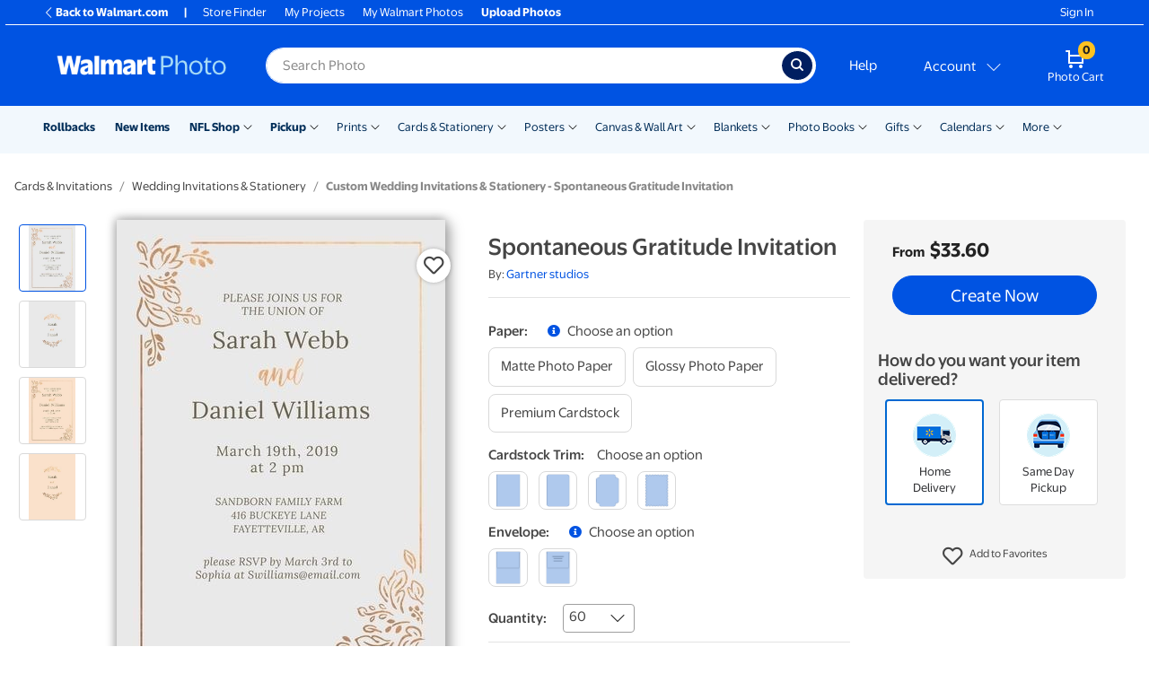

--- FILE ---
content_type: application/javascript
request_url: https://photos3.walmart.com/vite/assets/modal-ByFWF3bE.js
body_size: 847
content:
var p=Object.defineProperty;var h=(a,o,s)=>o in a?p(a,o,{enumerable:!0,configurable:!0,writable:!0,value:s}):a[o]=s;var n=(a,o,s)=>h(a,typeof o!="symbol"?o+"":o,s);import{r as f,R as e}from"./index-C_QVTm3M.js";import{c as l}from"./index-DrS9yAoW.js";import{F as u}from"./focus-trap-react-4bP1vu1Z.js";import{d as g}from"./debounce-BFdeUGBB.js";import{P as t}from"./index-BfM5NbKg.js";class r extends f.Component{constructor(){super(...arguments);n(this,"state",{maxHeight:window.innerHeight});n(this,"handleClick",s=>{$(s.target).closest(".modal-wrapper").length===0&&this.props.onClose()});n(this,"handleResize",g(()=>{this.setState({maxHeight:window.innerHeight})},500));n(this,"handleKeyPress",s=>{s.keyCode===27&&this.props.onClose()})}componentDidMount(){window.addEventListener("resize",this.handleResize),window.addEventListener("keydown",this.handleKeyPress)}componentWillUnmount(){window.removeEventListener("resize",this.handleResize,!1),window.removeEventListener("keydown",this.handleKeyPress,!1)}get modalMaxHeight(){return this.props.maxHeight?Math.min(this.props.maxHeight,this.state.maxHeight)-32:this.state.maxHeight-32}render(){if(!this.props.open)return null;const{turnOffBackgroundClose:s}=this.props,d={className:"modal-background d-flex align-items-center h-100 w-100 position-fixed",onClick:s?void 0:this.handleClick,style:{overflow:"scroll",maxHeight:this.state.maxHeight}},m={className:"modal-wrapper d-flex flex-column",style:{maxHeight:this.modalMaxHeight,maxWidth:this.props.maxWidth?`${this.props.maxWidth}px`:"100%"}},c=(({title:i})=>i&&typeof i=="string"&&i?e.createElement("p",{className:"lead"},i):i)(this.props);return e.createElement(u,null,e.createElement("div",{...d,"data-test-id":"modal-background"},e.createElement("div",{...m,role:this.props.actions?"dialog":"alert","aria-describedby":"modal_title","aria-modal":"true","aria-hidden":!this.props.open},e.createElement("div",{className:l("d-flex flex-column text-left",this.props.className)},this.props.close&&e.createElement("div",{className:"heading clearfix close-modal"},e.createElement("button",{className:"close float-right","aria-label":"Close",onClick:this.props.onClose},e.createElement("i",{className:"skinny-icon close"}))),e.createElement("div",{role:"heading","aria-level":"2",className:"modal-title",id:"modal_title"},c),e.createElement("div",{className:"modal-body"},this.props.children),e.createElement("div",{className:l("modal-actions",{"d-none":!this.props.actions})},this.props.actions)))))}}r.propTypes={open:t.bool,close:t.bool,actions:t.element,onClose:t.func.isRequired,onOpen:t.func,title:t.oneOfType([t.string,t.element]).isRequired,maxWidth:t.number,maxHeight:t.number,turnOffBackgroundClose:t.bool};r.defaultProps={turnOffBackgroundClose:null};export{r as M};
//# sourceMappingURL=modal-ByFWF3bE.js.map


--- FILE ---
content_type: application/javascript
request_url: https://photos3.walmart.com/vite/assets/generate-copies-list-B9ayYAWW.js
body_size: -77
content:
function a(t,e){const n=[];for(;t<=e;)n.push(t++);return n}function s(t,e=999){return typeof t=="string"?t.split(",").map(n=>{if(n.includes("-")){const[r,i]=n.split("-").map(u=>parseInt(u,10));return a(r,i)}return[parseInt(n,10)]}).reduce((n,r)=>n.concat(r)).sort((n,r)=>n-r).filter((n,r,i)=>r===i.indexOf(n)):t||a(1,e)}export{s as g};
//# sourceMappingURL=generate-copies-list-B9ayYAWW.js.map


--- FILE ---
content_type: application/javascript
request_url: https://photos3.walmart.com/vite/assets/product-flags-C2YcI4VR.js
body_size: 1014
content:
import{R as s}from"./index-C_QVTm3M.js";import{c as o}from"./index-DrS9yAoW.js";import{b as y}from"./ui-Dp4xtUvQ.js";import{E as P}from"./flux-events-CuJSjtVO.js";import{t as p}from"./translate-Ov18RLD8.js";import{P as t}from"./index-BfM5NbKg.js";import{g as N}from"./generic-helpers-CNiVSbpi.js";const w=t.shape({end_date:t.string,quantity:t.number,value:t.number,start_data:t.string}),k=({favourited:e,designCode:l,showButtonText:r,loggedIn:a})=>{const n=e?"selected fas fa-heart":"far fa-heart",f=e?`To Remove ${p("Favourite")} from this design`:`${p("Favourite")} this design`,c=r?e?`Remove from ${p("Favourites")}`:`Add to ${p("Favourites")}`:"";function F(){var d,g,h;const m=App.order.login_path?App.order.login_path.replace(/returnUrl.*$/,"returnUrl=/login/go/back"):"about:blank",i=((d=window.WK)==null?void 0:d.loginProps)||{},_=((g=i.windowDimensions)==null?void 0:g.width)||DEFAULT_POPUP_WIDTH,v=((h=i.windowDimensions)==null?void 0:h.height)||DEFAULT_POPUP_HEIGHT;window.open(m,"login",`alwaysRaised=1,menubar=0,toolbar=0,location=0,personalbar=0,status=0,width=${_},height=${v}`)}function b(m){if(m.preventDefault(),m.stopPropagation(),y.dispatch({type:a?P.FAVOURITED:P.LOGGED_OUT_FAVOURITED,designCode:l}),!a){F();return}const i=new FormData;i.append("design_code",l),i.append("checked",!e),fetch("/favourites",{method:"PUT",credentials:"same-origin",body:i})}return a?s.createElement("button",{className:o("btn btn-link favouritable",{"d-flex justify-content-center":r}),"aria-label":f,onClick:b,role:"checkbox","aria-checked":e},s.createElement("i",{className:o("float-right",{"mr-2":r},n)}),c&&s.createElement("span",{className:"m-0 favouritable-text"},c)):s.createElement("button",{className:o("btn btn-link favouritable favouritable-sign-in",{"d-flex justify-content-center":r}),"aria-label":f,onClick:b,role:"button"},s.createElement("i",{className:o("float-right",{"mr-2":r},n)}),c&&s.createElement("span",{className:"m-0 favouritable-text"},c))};k.displayName="Favouritable";const u={1:{css:"best_seller",text:"Best Seller"},2:{css:"clearance",text:"Clearance"},4:{css:"new",text:"New"},8:{css:"rollback",text:"Rollback"},128:{css:"secondary-flag foil-stamped",text:"Real Foil Card"}},E=e=>{function l(){return([].concat(e.was_price)||[]).filter(Boolean).some(n=>N.isWasPriceValid({was_price:n,price:e.price}))}const r=[];l()&&r.push(u[8]);for(const a in u)e.flag&a&&r.push(u[a]);return s.createElement("span",{className:"flags"},r.map(({css:a,text:n})=>s.createElement("span",{className:o("flag",a,e.className),key:`${a}-${n}`},n)))};E.propTypes={price:t.number,was_price:t.oneOfType([w,t.arrayOf(w)]),flag:t.number,className:t.string};E.defaultProps={price:null,was_price:null,flag:null,className:null};export{k as F,E as P,w};
//# sourceMappingURL=product-flags-C2YcI4VR.js.map


--- FILE ---
content_type: application/javascript
request_url: https://photos3.walmart.com/vite/assets/button-BzNH5JvP.js
body_size: 27
content:
import{R as e}from"./index-C_QVTm3M.js";import{P as t}from"./index-BfM5NbKg.js";import{c as f}from"./index-DrS9yAoW.js";const n=l=>{const{className:o,children:s,hideLabel:r,icon:a,type:i,text:c,title:p,...m}=l,y=p||r&&s||null;return e.createElement("button",{...m,className:f("btn",o),title:y,type:i},e.createElement("span",{className:r?"sr-only":null},c||s),a&&e.createElement("i",{className:`fas ${a}`}))};n.propTypes={children:t.node,className:t.oneOfType([t.string,t.arrayOf(t.string)]),hideLabel:t.bool,icon:t.string,text:t.string,title:t.string,type:t.string};n.defaultProps={type:"button"};export{n as B};
//# sourceMappingURL=button-BzNH5JvP.js.map


--- FILE ---
content_type: application/javascript
request_url: https://photos3.walmart.com/vite/assets/cart-items-change-events-pzvDJdxG.js
body_size: -30
content:
const e={LOADED:"cart-item-change-event-loaded",QUANTITY_CHANGE:"cart-item-change-event-quantity-change",QUANTITY_CHANGED:"cart-item-change-event-quantity-changed",REMOVE_PRINT:"cart-item-change-event-remove-print",UNREMOVE_PRINT:"cart-item-change-event-unremove-print",REMOVE_PRINTS:"cart-item-change-event-remove-prints",REMOVED_PRINTS:"cart-item-change-event-removed-prints",UNREMOVE_PRINTS:"cart-item-change-event-unremove-prints",UNREMOVED_PRINTS:"cart-item-change-event-unremoved-prints",REMOVE_PRISM:"cart-item-change-event-remove-prism",REMOVED_PRISM:"cart-item-change-event-removed-prism",UNREMOVE_PRISM:"cart-item-change-event-unremove-prism",UNREMOVED_PRISM:"cart-item-change-event-unremoved-prism",ZIP_CODE_CHANGE:"cart-item-change-event-zip-code",ZIP_CODE_CHANGED:"cart-item-changed-event-zip-code",DELIVERY_OPTION_CHANGE:"cart-item-change-event-delivery-option",PICKUP_LOCATION_CHANGE:"cart-item-change-event-pickup-location",UPDATED:"cart-item-change-event-updated"},t={UPDATED:"cartView"};export{t as C,e as a};
//# sourceMappingURL=cart-items-change-events-pzvDJdxG.js.map


--- FILE ---
content_type: application/javascript
request_url: https://photos3.walmart.com/vite/assets/flux-events-CuJSjtVO.js
body_size: -161
content:
const e={SEARCH_CLEARED:"shelf.clear-search",SEARCH_SELECTED:"shelf.search-selected",OMNI_FILTER_SELECTED:"shelf.omni-filter-selected",OMNI_FILTER_CLEARED:"shelf.omni-filter-cleared",FAVOURITED:"shelf.favourited",LOGGED_OUT_FAVOURITED:"shelf.logged-out-favourited"};export{e as E};
//# sourceMappingURL=flux-events-CuJSjtVO.js.map


--- FILE ---
content_type: application/javascript
request_url: https://photos3.walmart.com/vite/assets/focus-trap-react-4bP1vu1Z.js
body_size: 2860
content:
import{g as B}from"./_commonjsHelpers-D6-XlEtG.js";import{b as K,a as V}from"./index-C_QVTm3M.js";var q,M;function W(){if(M)return q;M=1;var y=["input","select","textarea","a[href]","button","[tabindex]","audio[controls]","video[controls]",'[contenteditable]:not([contenteditable="false"])'],T=y.join(","),v=typeof Element>"u"?function(){}:Element.prototype.matches||Element.prototype.msMatchesSelector||Element.prototype.webkitMatchesSelector;function b(e,n){n=n||{};var s=e.ownerDocument||e,d=[],h=[],x=new N(s),O=e.querySelectorAll(T);n.includeContainer&&v.call(e,T)&&(O=Array.prototype.slice.apply(O),O.unshift(e));var D,F,m;for(D=0;D<O.length;D++)F=O[D],p(F,x)&&(m=a(F),m===0?d.push(F):h.push({documentOrder:D,tabIndex:m,node:F}));var t=h.sort(u).map(function(l){return l.node}).concat(d);return t}b.isTabbable=E,b.isFocusable=r;function p(e,n){return!(!R(e,n)||g(e)||a(e)<0)}function E(e,n){if(!e)throw new Error("No node provided");return v.call(e,T)===!1?!1:p(e,n)}function R(e,n){return n=n||new N(e.ownerDocument||e),!(e.disabled||f(e)||n.isUntouchable(e))}var w=y.concat("iframe").join(",");function r(e,n){if(!e)throw new Error("No node provided");return v.call(e,w)===!1?!1:R(e,n)}function a(e){var n=parseInt(e.getAttribute("tabindex"),10);return isNaN(n)?c(e)?0:e.tabIndex:n}function u(e,n){return e.tabIndex===n.tabIndex?e.documentOrder-n.documentOrder:e.tabIndex-n.tabIndex}function o(e,n){for(var s=0,d=e.length;s<d;s++)if(n(e[s]))return e[s]}function c(e){return e.contentEditable==="true"}function i(e){return e.tagName==="INPUT"}function f(e){return i(e)&&e.type==="hidden"}function I(e){return i(e)&&e.type==="radio"}function g(e){return I(e)&&!S(e)}function _(e){for(var n=0;n<e.length;n++)if(e[n].checked)return e[n]}function S(e){if(!e.name)return!0;var n=e.ownerDocument.querySelectorAll('input[type="radio"][name="'+e.name+'"]'),s=_(n);return!s||s===e}function N(e){this.doc=e,this.cache=[]}return N.prototype.hasDisplayNone=function(n,s){if(n.nodeType!==Node.ELEMENT_NODE)return!1;var d=o(this.cache,function(x){return x===n});if(d)return d[1];s=s||this.doc.defaultView.getComputedStyle(n);var h=!1;return s.display==="none"?h=!0:n.parentNode&&(h=this.hasDisplayNone(n.parentNode)),this.cache.push([n,h]),h},N.prototype.isUntouchable=function(n){if(n===this.doc.documentElement)return!1;var s=this.doc.defaultView.getComputedStyle(n);return this.hasDisplayNone(n,s)?!0:s.visibility==="hidden"},q=b,q}var L,U;function H(){if(U)return L;U=1,L=T;var y=Object.prototype.hasOwnProperty;function T(){for(var v={},b=0;b<arguments.length;b++){var p=arguments[b];for(var E in p)y.call(p,E)&&(v[E]=p[E])}return v}return L}var A,P;function Q(){if(P)return A;P=1;var y=W(),T=H(),v=function(){var r=[];return{activateTrap:function(a){if(r.length>0){var u=r[r.length-1];u!==a&&u.pause()}var o=r.indexOf(a);o===-1||r.splice(o,1),r.push(a)},deactivateTrap:function(a){var u=r.indexOf(a);u!==-1&&r.splice(u,1),r.length>0&&r[r.length-1].unpause()}}}();function b(r,a){var u=document,o=typeof r=="string"?u.querySelector(r):r,c=T({returnFocusOnDeactivate:!0,escapeDeactivates:!0},a),i={firstTabbableNode:null,lastTabbableNode:null,nodeFocusedBeforeActivation:null,mostRecentlyFocusedNode:null,active:!1,paused:!1},f={activate:I,deactivate:g,pause:_,unpause:S};return f;function I(t){if(!i.active){F(),i.active=!0,i.paused=!1,i.nodeFocusedBeforeActivation=u.activeElement;var l=t&&t.onActivate?t.onActivate:c.onActivate;return l&&l(),N(),f}}function g(t){if(i.active){e(),i.active=!1,i.paused=!1,v.deactivateTrap(f);var l=t&&t.onDeactivate!==void 0?t.onDeactivate:c.onDeactivate;l&&l();var k=t&&t.returnFocus!==void 0?t.returnFocus:c.returnFocusOnDeactivate;return k&&w(function(){m(i.nodeFocusedBeforeActivation)}),f}}function _(){i.paused||!i.active||(i.paused=!0,e())}function S(){!i.paused||!i.active||(i.paused=!1,N())}function N(){if(i.active)return v.activateTrap(f),F(),w(function(){m(s())}),u.addEventListener("focusin",h,!0),u.addEventListener("mousedown",d,!0),u.addEventListener("touchstart",d,!0),u.addEventListener("click",D,!0),u.addEventListener("keydown",x,!0),f}function e(){if(i.active)return u.removeEventListener("focusin",h,!0),u.removeEventListener("mousedown",d,!0),u.removeEventListener("touchstart",d,!0),u.removeEventListener("click",D,!0),u.removeEventListener("keydown",x,!0),f}function n(t){var l=c[t],k=l;if(!l)return null;if(typeof l=="string"&&(k=u.querySelector(l),!k))throw new Error("`"+t+"` refers to no known node");if(typeof l=="function"&&(k=l(),!k))throw new Error("`"+t+"` did not return a node");return k}function s(){var t;if(n("initialFocus")!==null?t=n("initialFocus"):o.contains(u.activeElement)?t=u.activeElement:t=i.firstTabbableNode||n("fallbackFocus"),!t)throw new Error("You can't have a focus-trap without at least one focusable element");return t}function d(t){o.contains(t.target)||(c.clickOutsideDeactivates?g({returnFocus:!y.isFocusable(t.target)}):t.preventDefault())}function h(t){o.contains(t.target)||t.target instanceof Document||(t.stopImmediatePropagation(),m(i.mostRecentlyFocusedNode||s()))}function x(t){if(c.escapeDeactivates!==!1&&E(t)){t.preventDefault(),g();return}if(R(t)){O(t);return}}function O(t){if(F(),t.shiftKey&&t.target===i.firstTabbableNode){t.preventDefault(),m(i.lastTabbableNode);return}if(!t.shiftKey&&t.target===i.lastTabbableNode){t.preventDefault(),m(i.firstTabbableNode);return}}function D(t){c.clickOutsideDeactivates||o.contains(t.target)||(t.preventDefault(),t.stopImmediatePropagation())}function F(){var t=y(o);i.firstTabbableNode=t[0]||s(),i.lastTabbableNode=t[t.length-1]||s()}function m(t){if(t!==u.activeElement){if(!t||!t.focus){m(s());return}t.focus(),i.mostRecentlyFocusedNode=t,p(t)&&t.select()}}}function p(r){return r.tagName&&r.tagName.toLowerCase()==="input"&&typeof r.select=="function"}function E(r){return r.key==="Escape"||r.key==="Esc"||r.keyCode===27}function R(r){return r.key==="Tab"||r.keyCode===9}function w(r){return setTimeout(r,0)}return A=b,A}var j,C;function Y(){if(C)return j;C=1;var y=function(){function r(a,u){for(var o=0;o<u.length;o++){var c=u[o];c.enumerable=c.enumerable||!1,c.configurable=!0,"value"in c&&(c.writable=!0),Object.defineProperty(a,c.key,c)}}return function(a,u,o){return u&&r(a.prototype,u),o&&r(a,o),a}}();function T(r,a){if(!(r instanceof a))throw new TypeError("Cannot call a class as a function")}function v(r,a){if(!r)throw new ReferenceError("this hasn't been initialised - super() hasn't been called");return a&&(typeof a=="object"||typeof a=="function")?a:r}function b(r,a){if(typeof a!="function"&&a!==null)throw new TypeError("Super expression must either be null or a function, not "+typeof a);r.prototype=Object.create(a&&a.prototype,{constructor:{value:r,enumerable:!1,writable:!0,configurable:!0}}),a&&(Object.setPrototypeOf?Object.setPrototypeOf(r,a):r.__proto__=a)}var p=K(),E=V(),R=Q(),w=function(r){b(a,r);function a(u){T(this,a);var o=v(this,(a.__proto__||Object.getPrototypeOf(a)).call(this,u));return o.setFocusTrapElement=function(c){o.focusTrapElement=c},typeof document<"u"&&(o.previouslyFocusedElement=document.activeElement),o}return y(a,[{key:"componentDidMount",value:function(){var o=this.props.focusTrapOptions,c={returnFocusOnDeactivate:!1};for(var i in o)o.hasOwnProperty(i)&&i!=="returnFocusOnDeactivate"&&(c[i]=o[i]);var f=E.findDOMNode(this.focusTrapElement);this.focusTrap=this.props._createFocusTrap(f,c),this.props.active&&this.focusTrap.activate(),this.props.paused&&this.focusTrap.pause()}},{key:"componentDidUpdate",value:function(o){if(o.active&&!this.props.active){var c=this.props.focusTrapOptions.returnFocusOnDeactivate,i=c||!1,f={returnFocus:i};this.focusTrap.deactivate(f)}else!o.active&&this.props.active&&this.focusTrap.activate();o.paused&&!this.props.paused?this.focusTrap.unpause():!o.paused&&this.props.paused&&this.focusTrap.pause()}},{key:"componentWillUnmount",value:function(){this.focusTrap.deactivate(),this.props.focusTrapOptions.returnFocusOnDeactivate!==!1&&this.previouslyFocusedElement&&this.previouslyFocusedElement.focus&&this.previouslyFocusedElement.focus()}},{key:"render",value:function(){var o=this,c=p.Children.only(this.props.children),i=function(g){o.setFocusTrapElement(g),typeof c.ref=="function"&&c.ref(g)},f=p.cloneElement(c,{ref:i});return f}}]),a}(p.Component);return w.defaultProps={active:!0,paused:!1,focusTrapOptions:{},_createFocusTrap:R},j=w,j}var z=Y();const X=B(z);export{X as F};
//# sourceMappingURL=focus-trap-react-4bP1vu1Z.js.map


--- FILE ---
content_type: application/javascript
request_url: https://photos3.walmart.com/vite/assets/delivery-options-list-BYbLAJZw.js
body_size: 2545
content:
import{R as e}from"./index-C_QVTm3M.js";import{c as p}from"./index-DrS9yAoW.js";import{c as v}from"./index-B9_WKMhi.js";import{R as C}from"./index-B4krB0xW.js";import{D as f}from"./calculator-DzBra_Y1.js";import{g as h}from"./generic-helpers-CNiVSbpi.js";import{t as r}from"./translate-Ov18RLD8.js";import{P as O}from"./progress-button-BfDf7GPC.js";import{P as x}from"./index-BfM5NbKg.js";import{Z as b}from"./zip-codes-BSgTPbQG.js";import{i as w}from"./validations-BYOK3YPq.js";import{c as F}from"./columnise-CvhhZP8T.js";import{S as R}from"./store-CBCDFftP.js";import{D as U}from"./delivery-option-icon-Dr7Y8l8u.js";import{W as I}from"./warning-message-BrTIoOof.js";const N={clickAction(){this.props.handleOpen(C.findDOMNode(this),this.props.disabled)}},S=v({mixins:[N],render(){return e.createElement("div",{className:p("media delivery-box",{disabled:this.props.disabled}),onClick:this.clickAction},e.createElement("div",{className:"media-left"},e.createElement("i",{className:"fas fa-truck"}," ")),e.createElement("div",{className:"media-body"},e.createElement("div",{className:"row"},e.createElement("div",{className:" col-6 col-sm-12"},this.props.title),e.createElement("div",{className:"col-6 col-sm-12"},e.createElement("span",{className:"see-locations-message d-none d-sm-block"},this.props.disabled?"Unavailable":"See locations",e.createElement("span",{className:p("caret",{open:this.props.open})})),e.createElement("span",{className:"see-locations-message d-block d-sm-none text-right"},this.props.disabled?"Unavailable":"See locations",e.createElement("span",{className:"chevron"},">"))))))}}),_=v({mixins:[N],render(){return e.createElement("div",{className:p("media delivery-box",{disabled:this.props.disabled}),onClick:this.clickAction},e.createElement("div",{className:"media-left"},e.createElement("i",{className:"far fa-clock"}," ")),e.createElement("div",{className:"media-body"},e.createElement("div",{className:"row"},e.createElement("div",{className:"col-sm-12 col-6"},this.props.title),e.createElement("div",{className:"col-sm-12 col-6"},e.createElement("span",{className:"see-locations-message d-none d-sm-block"},this.props.disabled?"Unavailable":"See locations",e.createElement("span",{className:p("caret",{open:this.props.open})})),e.createElement("span",{className:"see-locations-message d-block d-md-none text-right"},this.props.disabled?"Unavailable":"See locations",e.createElement("span",{className:"chevron"},">"))))))}}),g=v({mixins:[N],render(){return e.createElement("div",{className:p("media delivery-box",{disabled:this.props.disabled}),onClick:this.clickAction},e.createElement("div",{className:"media-left"},e.createElement("i",{className:"far fa-clock"}," ")),e.createElement("div",{className:"media-body"},e.createElement("div",{className:"row"},e.createElement("div",{className:"col-sm-12 col-6"},this.props.title),e.createElement("div",{className:"col-sm-12 col-6"},e.createElement("span",{className:"see-locations-message d-none d-sm-block"},this.props.disabled?"Unavailable":"See locations",e.createElement("span",{className:p("caret",{open:this.props.open})})),e.createElement("span",{className:"see-locations-message d-block d-md-none text-right"},this.props.disabled?"Unavailable":"See locations",e.createElement("span",{className:"chevron"},">"))))))}}),J=({options:t,products:a,pickupOpen:i,shippingOpen:m,handleOpenPickup:u,handleOpenShipping:s})=>{const l=[];let n=[];for(let o of a)n=n.concat(o.delivery_options);const{hasOneHourPickup:d,hasSameDayPickup:c,hasShipping:E}=f.productsDeliveryOptionsTiers(n,t);return t.forEach(o=>{E?l.push(e.createElement(S,{open:m,handleOpen:s,title:o.title})):f.isShipping(o)&&l.push(e.createElement(S,{open:m,disabled:!0,handleOpen:s,title:o.title})),!d&&!c?f.isOneHourPickup(o)?l.unshift(e.createElement(_,{open:i,disabled:!0,handleOpen:u,title:o.title})):f.isSameDayPickup(o)&&l.unshift(e.createElement(g,{open:i,disabled:!0,handleOpen:u,title:o.title})):l.unshift(e.createElement(g,{open:i,handleOpen:u,title:o.title}))}),e.createElement("div",{className:"delivery-options"},e.createElement("div",{className:"row"},e.createElement("div",{className:p("col-12 col-xl-6",{"top-divider":l[0]})},l[0]),e.createElement("div",{className:p("col-12 col-xl-6",{"top-divider":l[1]})},l[1])))},L=({location:t})=>{const a=t.address.rows||[t.address.city,t.address.street];return e.createElement("div",null,e.createElement("strong",null,a[0]),e.createElement("br",null),a.slice(1).map((i,m)=>e.createElement("span",{key:m},i," ",e.createElement("br",null))))},k={getInitialState:function(){return{zipCode:b.load(),enteringZipCode:!1,locations:[],selectedLocation:this.props.initialLocation,errorMessage:""}},submitSearchForm:function(t){t.preventDefault();const a=this.refs["zip-code"].value;w(a)?(this.spinFindButton(),this.search(a)):this.resetFindButton()},search:function(t){if(t=t||this.state.zipCode,!t||this.lastlookup===t||!t.match(/(\w\d\s)*/)){this.resetFindButton(),this.setState({enteringZipCode:!1});return}h.findLocations(this.context.locationsUrl,t,this.props.serviceFilter).then(a=>{this.resetFindButton(),this.setState({zipCode:t,locations:a,enteringZipCode:!1,errorMessage:""})}).catch(a=>{this.resetFindButton(),this.setState({zipCode:t,locations:[],enteringZipCode:!1,errorMessage:a})}),this.lastlookup=t,b.save(t)},spinFindButton:function(){const t=this.refs["btn-find"];t&&t.spin()},resetFindButton:function(){const t=this.refs["btn-find"];t&&t.reset()}};k.contextTypes={locationsUrl:x.string};const D=v({mixins:[k],componentDidMount(){this.search()},render(){return e.createElement("div",null,t.call(this),e.createElement("small",{className:p({"lower-space":!0,"d-none":!this.state.errorMessage})},this.state.errorMessage),e.createElement("form",{onSubmit:this.submitSearchForm},e.createElement("div",{className:"form-group"},e.createElement("label",{htmlFor:"zip-code"+(this.props.serviceFilter||"")},this.state.zipCode?"You searched":`Find your nearest ${R.name} store`),e.createElement("div",{className:"row"},e.createElement("div",{className:"col-9"},e.createElement("input",{type:"text",className:"form-control",placeholder:r("Zip Code"),defaultValue:this.state.zipCode,ref:"zip-code",id:"zip-code"+(this.props.serviceFilter||"")})),e.createElement("div",{className:"col-3"},e.createElement(O,{className:"btn btn-block btn-primary",ref:"btn-find",onClick:this.submitSearchForm},"Find"))))));function t(){if(this.state.locations.length)return e.createElement("div",{className:"lower-space"},e.createElement("p",null,e.createElement("strong",null,"Showing ",r("pick-up")," locations near ",this.state.zipCode)),F(this.state.locations,2).map((a,i)=>e.createElement("div",{className:"row lower-space",key:i},a.map((m,u)=>e.createElement("div",{className:"col-6",key:u},e.createElement(L,{location:m}))))),e.createElement("small",{dangerouslySetInnerHTML:{__html:this.props.exactNote}}))}}}),Q=({deliveryTimes:t,open:a,disabled:i,hasOneHourPickup:m,leftArrowPosition:u})=>{const s=m?"1hr":"Same day";return e.createElement("aside",{className:p("delivery-info",{"d-none":!a})},e.createElement("div",{className:"arrow d-none d-md-block",style:{left:u}}),i?l():n());function l(){return e.createElement("section",{className:"delivery-info-section card-body"},e.createElement("header",{className:"header-bar"},e.createElement("i",{className:"far fa-clock"}),e.createElement("strong",null,s," ",r("pickup"))),s," ",r("pickup")," is not available for your selection.")}function n(){return e.createElement("section",{className:"delivery-info-section card-body"},e.createElement("header",{className:"header-bar"},e.createElement("i",{className:"far fa-clock"}),e.createElement("strong",null,s," ",r("pickup"))),e.createElement("ul",{className:"delivery-info-time"},e.createElement("li",null,e.createElement("strong",null,"Free Pickup")),e.createElement("li",{className:"lower-space"},t.PICKUP&&h.calculateDeliveryDay(t.PICKUP))),e.createElement(D,{serviceFilter:"SERVICE_PHOTO_CENTER_ONE_HOUR",exactNote:`You&apos;ll see exact ${r("pickup")} hours when you checkout`}))}},ee=({deliveryTimes:t,open:a,disabled:i,leftArrowPosition:m})=>{return e.createElement("aside",{className:p("delivery-info",{"d-none":!a})},e.createElement("div",{className:"arrow d-none d-md-block",style:{left:m}}),i?u():s());function u(){return e.createElement("section",{className:"delivery-info-section card-body"},e.createElement("header",{className:"header-bar"},e.createElement("i",{className:"fas fa-truck"}),e.createElement("strong",null,r("Shipping"))),r("Shipping")," is not available for your selection.")}function s(){return[n(),l()]}function l(){const c=d("POST")&&e.createElement("ul",{className:"delivery-info-time"},e.createElement("li",null,e.createElement("strong",null,"Standard ",r("Shipping"))),e.createElement("li",{className:"lower-space"},h.calculateDeliveryDay(t.POST))),E=d("POST_EXPRESS")&&e.createElement("ul",{className:"delivery-info-time"},e.createElement("li",null,e.createElement("strong",null,"Express ",r("Shipping"))),e.createElement("li",{className:"lower-space"},h.calculateDeliveryDay(t.POST_EXPRESS))),o=d("COURIER")&&e.createElement("ul",{className:"delivery-info-time"},e.createElement("li",null,e.createElement("strong",null,"Standard ",r("Shipping")," via Courier")),e.createElement("li",{className:"lower-space"},h.calculateDeliveryDay(t.COURIER))),y=d("COURIER_EXPRESS")&&e.createElement("ul",{className:"delivery-info-time"},e.createElement("li",null,e.createElement("strong",null,"Express ",r("Shipping")," via Courier")),e.createElement("li",{className:"lower-space"},h.calculateDeliveryDay(t.COURIER_EXPRESS))),P=c||E||o||y;return e.createElement("section",{key:"S2H",className:"delivery-info-section card-body",style:{display:P?"block":"none"}},e.createElement("header",{className:"header-bar"},e.createElement("i",{className:"fas fa-truck"}),e.createElement("strong",null,r("Ship")," to home")),c,o,E,y)}function n(){return e.createElement("section",{key:"S2S",className:"delivery-info-section card-body",style:{display:d("PICKUP")?"block":"none"}},e.createElement("div",{className:"header-bar"},e.createElement("i",{className:"fas fa-store"}),e.createElement("strong",null,r("Ship")," to store")),e.createElement("ul",{className:"delivery-info-time"},e.createElement("li",null,e.createElement("strong",null,"Free ",r("Shipping"))),e.createElement("li",{className:"lower-space"},t.PICKUP&&h.calculateDeliveryDay(t.PICKUP)," ")),e.createElement(D,{exactNote:`You&apos;ll see exact ${r("shipping")} dates when you checkout`}))}function d(...c){return c.some(E=>t[E])}},M=({options:t,product:a,selectedDeliveryOptions:i})=>{const m=(s,l)=>{var n=[];for(var d in l)for(var c in s)s[c].key===l[d]&&n.push(s[c].title.replace(/\s+\([^}]*\)/g,""));return n.join(", ")},u=()=>{if(a&&i){const s=i.split("|");if(!a.delivery_options.some(n=>s.includes(n.toString()))){const n=s.length>1?"are":"is",c=`${m(t,s.map(E=>parseInt(E)))} ${n} not available for selected product.`;return e.createElement(I,{isWarning:!0,hidePrefix:!0,isDelivery:!0,className:""},e.createElement("i",{className:"fa fa-info-circle"}),c)}}};return e.createElement(e.Fragment,null,u(),e.createElement("div",{className:"delivery-options-list"},t.map((s,l)=>{const n=a&&a.delivery_options.some(c=>c==s.key),d=!n;return e.createElement("div",{key:l,className:p("delivery-option",{available:n,unavailable:d})},e.createElement(U,{option:s,selectedDeliveryOptions:i}))})))};M.displayName="Delivery Options List";export{J as D,Q as P,ee as S,M as a};
//# sourceMappingURL=delivery-options-list-BYbLAJZw.js.map


--- FILE ---
content_type: application/javascript
request_url: https://photos3.walmart.com/vite/assets/mobile-side-menu-CQ9oVj8t.js
body_size: -20
content:
import{R as e}from"./index-C_QVTm3M.js";import{c as r}from"./client-DT13n2Jk.js";import{M as m}from"./mobile-side-menu-GpCra1ox.js";import"./_commonjsHelpers-D6-XlEtG.js";import"./index-DrS9yAoW.js";import"./focus-trap-react-4bP1vu1Z.js";import"./index-BfM5NbKg.js";import"./utils-cKcaCDzZ.js";import"./ui-Dp4xtUvQ.js";document.addEventListener("DOMContentLoaded",()=>{const t=document.getElementById("mobile-side-menu"),o=JSON.parse(t.dataset.props);r.hydrateRoot(t,e.createElement(m,{...o}))});
//# sourceMappingURL=mobile-side-menu-CQ9oVj8t.js.map


--- FILE ---
content_type: application/javascript
request_url: https://photos3.walmart.com/vite/assets/use-is-first-render-DyswlFZj.js
body_size: -198
content:
import{r as e}from"./index-C_QVTm3M.js";function s(){const r=e.useRef(!0);return r.current?(r.current=!1,!0):r.current}export{s as u};
//# sourceMappingURL=use-is-first-render-DyswlFZj.js.map


--- FILE ---
content_type: application/javascript
request_url: https://photos3.walmart.com/vite/assets/prices-table-BPX8Y07_.js
body_size: 1139
content:
import{c as F}from"./index-B9_WKMhi.js";import{R as e}from"./index-C_QVTm3M.js";import{g as w}from"./_commonjsHelpers-D6-XlEtG.js";import{r as A}from"./_baseFlatten-DL6j6Gz8.js";import{C as b}from"./currency-PqUzruvW.js";import{t as O}from"./translate-Ov18RLD8.js";import{c as y}from"./index-DrS9yAoW.js";import{Q as q}from"./quantity-pricing-tools-N-0WoXcu.js";var v,P;function S(){if(P)return v;P=1;var a=A(),o=1/0;function f(m){var n=m==null?0:m.length;return n?a(m,o):[]}return v=f,v}var B=S();const _=w(B),Y=F({shouldComponentUpdate(a,o){return!1},render(){const a=this.groupedDeliveryOptions(),o=this.allDeliveryOptions(a),f=(o[0]||{}).code=="RA",m=f?g(this.props.deliveryDescriptionRA,e.createElement("span",null,"Ready in as soon as ",e.createElement("br",null),"1-Hour")):g(this.props.deliveryDescriptionRA1,e.createElement("span",null,"Ready for ",O("pick-up")," today")),n=this.props.deliveryDescriptionUFC;return e.createElement("div",{className:"table-responsive"},e.createElement("table",{className:y("table table-striped-manual table-item-prices",{"table-bordered":this.props.showBorders})},e.createElement("thead",null,e.createElement("tr",{className:"table-horizontal-separator striped-row"},e.createElement("td",{className:"table-vertical-separator"}),e.createElement("td",{colSpan:"2",className:"table-vertical-separator"},e.createElement("h6",null,e.createElement("strong",null,this.props.deliveryTitleRA||"Same Day")),e.createElement("p",null,m)),e.createElement("td",{colSpan:"2"},e.createElement("h6",null,e.createElement("strong",null,"Home Delivery")),e.createElement("p",null,n))),e.createElement("tr",null,e.createElement("td",{className:"table-vertical-separator"},e.createElement("h6",null,"Sizes")),e.createElement("td",null,e.createElement("h6",null,"Qty")),e.createElement("td",{className:"table-vertical-separator"},e.createElement("h6",null,"Price (ea)")),e.createElement("td",null,e.createElement("h6",null,"Qty")),e.createElement("td",{className:"table-vertical-separator"},e.createElement("h6",null,"Price (ea)")))),e.createElement("tbody",null,this.props.products.map(N,this))));function N(l,t){const r=new q(l),s=[],c=R(l);for(let i=0;i<c;i++){const p=C(l,r);s.push(e.createElement("tr",{className:y({"striped-row":t%2==0}),key:t+i},k(l,i,c,!!p))),p&&s.push(e.createElement("tr",{className:y("additional-pages-price",{"striped-row":t%2==0}),key:"additional-pages-price"+t+i},p))}return s}function k(l,t,r,s){const c=[];return t==0&&c.push(e.createElement("td",{rowSpan:r,key:"product-title",className:y({"pb-0":s})},l.title)),a.forEach((i,p)=>{let u="-",D="-",E=r,d;if(i.forEach(h=>{d||(d=l.delivery_prices[h.key])}),d){const h=d[t];if(!h)return;d.length>1&&(E=1),D=b.format(h.price),t<d.length-1?u=h.break+"-"+(d[t+1].break-1):u=h.break+"+"}else if(t>0)return;c.push(e.createElement("td",{rowSpan:E,className:"pb-0",key:"qty"+p},u)),c.push(e.createElement("td",{rowSpan:E,className:"pb-0",key:"price"+p},D))}),c}function R(l){let t=1;for(let r=0;r<o.length;r++){const s=o[r]&&l.delivery_prices[o[r].key]||[];s.length>t&&(t=s.length)}return t}function g(l,t){return typeof l<"u"?l:typeof t=="function"?t():t}function C(l,t){const r=[];let s=!1;return r.push(e.createElement("td",{className:"pt-0",key:"title"},"Each Additional Page")),a.forEach((c,i)=>{c.forEach(p=>{const u=(l.delivery_prices[p.key]||[]).length&&t.getExtraPagePrice(p);r.push(e.createElement("td",{className:"pt-0",key:"dash-qtty-replacer"+i},u?"":"-")),u?(r.push(e.createElement("td",{className:"pt-0",key:"additional-price"+i},b.format(u))),s=!0):r.push(e.createElement("td",{className:"pt-0",key:"dash-additional-price-replacer"+i},"-"))})}),s?r:null}},groupedDeliveryOptions(){const{delivery_options:a}=this.props;let o,f,m;for(let n=0;n<a.length;n++)switch(a[n].code){case"RA":o=a[n];break;case"RA1":f=a[n];break;case"UFC":m=a[n];break}return[[o,f],[m]].map(n=>n.filter(Boolean))},allDeliveryOptions(a){return _(a).filter(Boolean)}});export{Y as P};
//# sourceMappingURL=prices-table-BPX8Y07_.js.map


--- FILE ---
content_type: image/svg+xml
request_url: https://photos3.walmart.com/cms/asset/62cff179446b4719080e7d1a3c00bdd6.svg?rev=2
body_size: 50
content:
<svg xmlns="http://www.w3.org/2000/svg" width="18" height="18" viewBox="0 0 18 18">
    <g fill="none" fill-rule="evenodd">
        <path d="M0 0h18v18H0z"/>
        <path fill="#000" d="M8 12a4 4 0 1 1 0-8 4 4 0 0 1 0 8m7.707 2.293l-2.82-2.82A5.968 5.968 0 0 0 14 8a6 6 0 1 0-6 6 5.968 5.968 0 0 0 3.473-1.113l2.82 2.82a.997.997 0 0 0 1.414 0 .999.999 0 0 0 0-1.414"/>
    </g>
</svg>


--- FILE ---
content_type: application/javascript
request_url: https://photos3.walmart.com/vite/assets/breadcrumb-COC0qI3b.js
body_size: -94
content:
import{R as e}from"./index-C_QVTm3M.js";const t=({segments:m=[],title:l})=>e.createElement("nav",{"aria-label":"breadcrumbs p-0 m-0"},e.createElement("ol",{className:"breadcrumb"},m.map((a,r)=>a.url?e.createElement("li",{className:"breadcrumb-item",key:r},e.createElement("a",{href:a.url},a.name)):e.createElement("li",{className:"breadcrumb-item active",key:r},e.createElement("h1",null,l||a.name)))));export{t as B};
//# sourceMappingURL=breadcrumb-COC0qI3b.js.map


--- FILE ---
content_type: image/svg+xml
request_url: https://photos3.walmart.com/cms/asset/40fbe482873ffad538a061baf12b6532.svg?rev=2
body_size: 40
content:
<svg xmlns="http://www.w3.org/2000/svg" width="18" height="18" viewBox="0 0 18 18">
    <g fill="none" fill-rule="evenodd">
        <path d="M0 0h18v18H0z"/>
        <path fill="#000" d="M5.207 9l6.646-6.646a.5.5 0 1 0-.707-.708l-7 7a.502.502 0 0 0 0 .708l7 7a.502.502 0 0 0 .707 0 .5.5 0 0 0 0-.708L5.207 9z"/>
    </g>
</svg>


--- FILE ---
content_type: application/javascript
request_url: https://photos3.walmart.com/vite/assets/utils-cKcaCDzZ.js
body_size: -51
content:
const n=e=>e.url==="@custom"||e.url==="@media"?e.otherUrl:e.url||"#",a=e=>!!e.src,r=e=>{if(e.tag)return e.tag},t=e=>e.url==="@wrapper",u=e=>typeof e.sublinks<"u",o=e=>{if(e.sublinks)return e.sublinks.some(s=>typeof s.sublinks<"u")},l=(e,s)=>{e.preventDefault(),s.active?s.onMouseLeave():s.onMouseEnter()},c=(e,s)=>{(e.key==="Enter"||e.key===" ")&&(e.preventDefault(),s.onMouseEnter()),e.key==="Escape"&&(e.preventDefault(),s.onMouseLeave())},f=(e,s)=>{e.key==="Escape"&&(e.preventDefault(),s.onMouseLeave())};export{t as a,c as b,l as c,f as d,o as e,u as f,n as h,r as l,a as m};
//# sourceMappingURL=utils-cKcaCDzZ.js.map


--- FILE ---
content_type: application/javascript
request_url: https://photos3.walmart.com/vite/assets/Transition-CPUuylNm.js
body_size: 1452
content:
import{r as k}from"./index-BfM5NbKg.js";import{b as q,a as M}from"./index-C_QVTm3M.js";import{a as P}from"./_commonjsHelpers-D6-XlEtG.js";import{r as U}from"./react-lifecycles-compat.es-S3JVfu6A.js";var N={exports:{}},S;function F(){return S||(S=1,function(d){function v(E){return E&&E.__esModule?E:{default:E}}d.exports=v,d.exports.__esModule=!0,d.exports.default=d.exports}(N)),N.exports}var s={};const b=P(U);var g;function A(){if(g)return s;g=1,s.__esModule=!0,s.default=s.EXITING=s.ENTERED=s.ENTERING=s.EXITED=s.UNMOUNTED=void 0;var d=O(k()),v=_(q()),E=_(M()),C=b;function _(i){return i&&i.__esModule?i:{default:i}}function O(i){if(i&&i.__esModule)return i;var u={};if(i!=null){for(var o in i)if(Object.prototype.hasOwnProperty.call(i,o)){var a=Object.defineProperty&&Object.getOwnPropertyDescriptor?Object.getOwnPropertyDescriptor(i,o):{};a.get||a.set?Object.defineProperty(u,o,a):u[o]=i[o]}}return u.default=i,u}function y(i,u){if(i==null)return{};var o={},a=Object.keys(i),e,t;for(t=0;t<a.length;t++)e=a[t],!(u.indexOf(e)>=0)&&(o[e]=i[e]);return o}function I(i,u){i.prototype=Object.create(u.prototype),i.prototype.constructor=i,i.__proto__=u}var m="unmounted";s.UNMOUNTED=m;var f="exited";s.EXITED=f;var c="entering";s.ENTERING=c;var h="entered";s.ENTERED=h;var T="exiting";s.EXITING=T;var p=function(i){I(u,i);function u(a,e){var t;t=i.call(this,a,e)||this;var n=e.transitionGroup,r=n&&!n.isMounting?a.enter:a.appear,l;return t.appearStatus=null,a.in?r?(l=f,t.appearStatus=c):l=h:a.unmountOnExit||a.mountOnEnter?l=m:l=f,t.state={status:l},t.nextCallback=null,t}var o=u.prototype;return o.getChildContext=function(){return{transitionGroup:null}},u.getDerivedStateFromProps=function(e,t){var n=e.in;return n&&t.status===m?{status:f}:null},o.componentDidMount=function(){this.updateStatus(!0,this.appearStatus)},o.componentDidUpdate=function(e){var t=null;if(e!==this.props){var n=this.state.status;this.props.in?n!==c&&n!==h&&(t=c):(n===c||n===h)&&(t=T)}this.updateStatus(!1,t)},o.componentWillUnmount=function(){this.cancelNextCallback()},o.getTimeouts=function(){var e=this.props.timeout,t,n,r;return t=n=r=e,e!=null&&typeof e!="number"&&(t=e.exit,n=e.enter,r=e.appear!==void 0?e.appear:n),{exit:t,enter:n,appear:r}},o.updateStatus=function(e,t){if(e===void 0&&(e=!1),t!==null){this.cancelNextCallback();var n=E.default.findDOMNode(this);t===c?this.performEnter(n,e):this.performExit(n)}else this.props.unmountOnExit&&this.state.status===f&&this.setState({status:m})},o.performEnter=function(e,t){var n=this,r=this.props.enter,l=this.context.transitionGroup?this.context.transitionGroup.isMounting:t,D=this.getTimeouts(),G=l?D.appear:D.enter;if(!t&&!r){this.safeSetState({status:h},function(){n.props.onEntered(e)});return}this.props.onEnter(e,l),this.safeSetState({status:c},function(){n.props.onEntering(e,l),n.onTransitionEnd(e,G,function(){n.safeSetState({status:h},function(){n.props.onEntered(e,l)})})})},o.performExit=function(e){var t=this,n=this.props.exit,r=this.getTimeouts();if(!n){this.safeSetState({status:f},function(){t.props.onExited(e)});return}this.props.onExit(e),this.safeSetState({status:T},function(){t.props.onExiting(e),t.onTransitionEnd(e,r.exit,function(){t.safeSetState({status:f},function(){t.props.onExited(e)})})})},o.cancelNextCallback=function(){this.nextCallback!==null&&(this.nextCallback.cancel(),this.nextCallback=null)},o.safeSetState=function(e,t){t=this.setNextCallback(t),this.setState(e,t)},o.setNextCallback=function(e){var t=this,n=!0;return this.nextCallback=function(r){n&&(n=!1,t.nextCallback=null,e(r))},this.nextCallback.cancel=function(){n=!1},this.nextCallback},o.onTransitionEnd=function(e,t,n){this.setNextCallback(n);var r=t==null&&!this.props.addEndListener;if(!e||r){setTimeout(this.nextCallback,0);return}this.props.addEndListener&&this.props.addEndListener(e,this.nextCallback),t!=null&&setTimeout(this.nextCallback,t)},o.render=function(){var e=this.state.status;if(e===m)return null;var t=this.props,n=t.children,r=y(t,["children"]);if(delete r.in,delete r.mountOnEnter,delete r.unmountOnExit,delete r.appear,delete r.enter,delete r.exit,delete r.timeout,delete r.addEndListener,delete r.onEnter,delete r.onEntering,delete r.onEntered,delete r.onExit,delete r.onExiting,delete r.onExited,typeof n=="function")return n(e,r);var l=v.default.Children.only(n);return v.default.cloneElement(l,r)},u}(v.default.Component);p.contextTypes={transitionGroup:d.object},p.childContextTypes={transitionGroup:function(){}},p.propTypes={};function x(){}p.defaultProps={in:!1,mountOnEnter:!1,unmountOnExit:!1,appear:!1,enter:!0,exit:!0,onEnter:x,onEntering:x,onEntered:x,onExit:x,onExiting:x,onExited:x},p.UNMOUNTED=0,p.EXITED=1,p.ENTERING=2,p.ENTERED=3,p.EXITING=4;var R=(0,C.polyfill)(p);return s.default=R,s}export{A as a,b,F as r};
//# sourceMappingURL=Transition-CPUuylNm.js.map


--- FILE ---
content_type: application/javascript
request_url: https://photos3.walmart.com/vite/assets/_baseFlatten-DL6j6Gz8.js
body_size: 2122
content:
import{e as Z,f as Dr,g as Kr,b as $,c as Hr,h as Nr,i as Vr}from"./get-tVDIF7rY.js";import{b as Lr,c as Pr,d as J,e as Xr,f as Wr}from"./isObject-B0s9fYa1.js";var I,er;function Yr(){if(er)return I;er=1;var r=Z();function e(){this.__data__=new r,this.size=0}return I=e,I}var k,tr;function Zr(){if(tr)return k;tr=1;function r(e){var t=this.__data__,a=t.delete(e);return this.size=t.size,a}return k=r,k}var R,ar;function $r(){if(ar)return R;ar=1;function r(e){return this.__data__.get(e)}return R=r,R}var m,nr;function Jr(){if(nr)return m;nr=1;function r(e){return this.__data__.has(e)}return m=r,m}var j,ir;function Qr(){if(ir)return j;ir=1;var r=Z(),e=Dr(),t=Kr(),a=200;function n(s,u){var i=this.__data__;if(i instanceof r){var o=i.__data__;if(!e||o.length<a-1)return o.push([s,u]),this.size=++i.size,this;i=this.__data__=new t(o)}return i.set(s,u),this.size=i.size,this}return j=n,j}var F,sr;function he(){if(sr)return F;sr=1;var r=Z(),e=Yr(),t=Zr(),a=$r(),n=Jr(),s=Qr();function u(i){var o=this.__data__=new r(i);this.size=o.size}return u.prototype.clear=e,u.prototype.delete=t,u.prototype.get=a,u.prototype.has=n,u.prototype.set=s,F=u,F}var x,ur;function ve(){if(ur)return x;ur=1;var r=Lr(),e=r.Uint8Array;return x=e,x}var L,or;function re(){if(or)return L;or=1;function r(e,t){for(var a=-1,n=t.length,s=e.length;++a<n;)e[s+a]=t[a];return e}return L=r,L}var P,fr;function ee(){if(fr)return P;fr=1;function r(e,t){for(var a=-1,n=Array(e);++a<e;)n[a]=t(a);return n}return P=r,P}var S,cr;function te(){if(cr)return S;cr=1;var r=Pr(),e=J(),t="[object Arguments]";function a(n){return e(n)&&r(n)==t}return S=a,S}var U,_r;function Q(){if(_r)return U;_r=1;var r=te(),e=J(),t=Object.prototype,a=t.hasOwnProperty,n=t.propertyIsEnumerable,s=r(function(){return arguments}())?r:function(u){return e(u)&&a.call(u,"callee")&&!n.call(u,"callee")};return U=s,U}var g={exports:{}},B,br;function ae(){if(br)return B;br=1;function r(){return!1}return B=r,B}g.exports;var hr;function ne(){return hr||(hr=1,function(r,e){var t=Lr(),a=ae(),n=e&&!e.nodeType&&e,s=n&&!0&&r&&!r.nodeType&&r,u=s&&s.exports===n,i=u?t.Buffer:void 0,o=i?i.isBuffer:void 0,c=o||a;r.exports=c}(g,g.exports)),g.exports}var E,vr;function Sr(){if(vr)return E;vr=1;var r=9007199254740991,e=/^(?:0|[1-9]\d*)$/;function t(a,n){var s=typeof a;return n=n??r,!!n&&(s=="number"||s!="symbol"&&e.test(a))&&a>-1&&a%1==0&&a<n}return E=t,E}var w,yr;function rr(){if(yr)return w;yr=1;var r=9007199254740991;function e(t){return typeof t=="number"&&t>-1&&t%1==0&&t<=r}return w=e,w}var C,dr;function ie(){if(dr)return C;dr=1;var r=Pr(),e=rr(),t=J(),a="[object Arguments]",n="[object Array]",s="[object Boolean]",u="[object Date]",i="[object Error]",o="[object Function]",c="[object Map]",b="[object Number]",_="[object Object]",v="[object RegExp]",y="[object Set]",q="[object String]",l="[object WeakMap]",d="[object ArrayBuffer]",A="[object DataView]",h="[object Float32Array]",Ur="[object Float64Array]",Br="[object Int8Array]",Er="[object Int16Array]",wr="[object Int32Array]",Cr="[object Uint8Array]",Or="[object Uint8ClampedArray]",Gr="[object Uint16Array]",Mr="[object Uint32Array]",f={};f[h]=f[Ur]=f[Br]=f[Er]=f[wr]=f[Cr]=f[Or]=f[Gr]=f[Mr]=!0,f[a]=f[n]=f[d]=f[s]=f[A]=f[u]=f[i]=f[o]=f[c]=f[b]=f[_]=f[v]=f[y]=f[q]=f[l]=!1;function zr(T){return t(T)&&e(T.length)&&!!f[r(T)]}return C=zr,C}var O,gr;function se(){if(gr)return O;gr=1;function r(e){return function(t){return e(t)}}return O=r,O}var p={exports:{}};p.exports;var pr;function ue(){return pr||(pr=1,function(r,e){var t=Xr(),a=e&&!e.nodeType&&e,n=a&&!0&&r&&!r.nodeType&&r,s=n&&n.exports===a,u=s&&t.process,i=function(){try{var o=n&&n.require&&n.require("util").types;return o||u&&u.binding&&u.binding("util")}catch{}}();r.exports=i}(p,p.exports)),p.exports}var G,qr;function oe(){if(qr)return G;qr=1;var r=ie(),e=se(),t=ue(),a=t&&t.isTypedArray,n=a?e(a):r;return G=n,G}var M,lr;function ye(){if(lr)return M;lr=1;var r=ee(),e=Q(),t=$(),a=ne(),n=Sr(),s=oe(),u=Object.prototype,i=u.hasOwnProperty;function o(c,b){var _=t(c),v=!_&&e(c),y=!_&&!v&&a(c),q=!_&&!v&&!y&&s(c),l=_||v||y||q,d=l?r(c.length,String):[],A=d.length;for(var h in c)(b||i.call(c,h))&&!(l&&(h=="length"||y&&(h=="offset"||h=="parent")||q&&(h=="buffer"||h=="byteLength"||h=="byteOffset")||n(h,A)))&&d.push(h);return d}return M=o,M}var z,Ar;function de(){if(Ar)return z;Ar=1;var r=Object.prototype;function e(t){var a=t&&t.constructor,n=typeof a=="function"&&a.prototype||r;return t===n}return z=e,z}var D,Tr;function ge(){if(Tr)return D;Tr=1;function r(e,t){return function(a){return e(t(a))}}return D=r,D}var K,Ir;function pe(){if(Ir)return K;Ir=1;var r=Hr(),e=rr();function t(a){return a!=null&&e(a.length)&&!r(a)}return K=t,K}var H,kr;function qe(){if(kr)return H;kr=1;var r=Nr(),e=Q(),t=$(),a=Sr(),n=rr(),s=Vr();function u(i,o,c){o=r(o,i);for(var b=-1,_=o.length,v=!1;++b<_;){var y=s(o[b]);if(!(v=i!=null&&c(i,y)))break;i=i[y]}return v||++b!=_?v:(_=i==null?0:i.length,!!_&&n(_)&&a(y,_)&&(t(i)||e(i)))}return H=u,H}var N,Rr;function le(){if(Rr)return N;Rr=1;function r(e){return e}return N=r,N}var V,mr;function fe(){if(mr)return V;mr=1;function r(e){return function(t,a,n){for(var s=-1,u=Object(t),i=n(t),o=i.length;o--;){var c=i[e?o:++s];if(a(u[c],c,u)===!1)break}return t}}return V=r,V}var X,jr;function Ae(){if(jr)return X;jr=1;var r=fe(),e=r();return X=e,X}var W,Fr;function ce(){if(Fr)return W;Fr=1;var r=Wr(),e=Q(),t=$(),a=r?r.isConcatSpreadable:void 0;function n(s){return t(s)||e(s)||!!(a&&s&&s[a])}return W=n,W}var Y,xr;function Te(){if(xr)return Y;xr=1;var r=re(),e=ce();function t(a,n,s,u,i){var o=-1,c=a.length;for(s||(s=e),i||(i=[]);++o<c;){var b=a[o];n>0&&s(b)?n>1?t(b,n-1,s,u,i):r(i,b):u||(i[i.length]=b)}return i}return Y=t,Y}export{qe as a,pe as b,Q as c,ne as d,oe as e,he as f,Ae as g,le as h,Sr as i,de as j,ye as k,ge as l,ve as m,re as n,se as o,ue as p,Te as r};
//# sourceMappingURL=_baseFlatten-DL6j6Gz8.js.map


--- FILE ---
content_type: application/javascript
request_url: https://photos3.walmart.com/vite/assets/seo-helpers-Dc5FkBOK.js
body_size: -139
content:
const a=()=>{const e=document.querySelector(".seo-only-h1");e&&e.remove()},r=()=>{const e=new URLSearchParams(window.location.search),o=!!e.has("theme")||!!e.has("design_code");return!!!e.has("product")&&o};export{a as r,r as s};
//# sourceMappingURL=seo-helpers-Dc5FkBOK.js.map


--- FILE ---
content_type: application/javascript
request_url: https://photos3.walmart.com/vite/assets/url-building-CxKQtOow.js
body_size: -190
content:
const r={buildURLQuery(n){return Object.entries(n).filter(([e,o])=>typeof o<"u").map(e=>e.map(encodeURIComponent).join("=")).join("&")}};export{r as U};
//# sourceMappingURL=url-building-CxKQtOow.js.map


--- FILE ---
content_type: application/javascript
request_url: https://photos3.walmart.com/vite/assets/index-C_QVTm3M.js
body_size: 45185
content:
import{g as Cc}from"./_commonjsHelpers-D6-XlEtG.js";var gi={exports:{}},D={};/**
 * @license React
 * react.production.min.js
 *
 * Copyright (c) Facebook, Inc. and its affiliates.
 *
 * This source code is licensed under the MIT license found in the
 * LICENSE file in the root directory of this source tree.
 */var ga;function _c(){if(ga)return D;ga=1;var M=Symbol.for("react.element"),q=Symbol.for("react.portal"),m=Symbol.for("react.fragment"),ct=Symbol.for("react.strict_mode"),Ie=Symbol.for("react.profiler"),Qe=Symbol.for("react.provider"),Ke=Symbol.for("react.context"),Te=Symbol.for("react.forward_ref"),ce=Symbol.for("react.suspense"),Fe=Symbol.for("react.memo"),rn=Symbol.for("react.lazy"),ue=Symbol.iterator;function te(a){return a===null||typeof a!="object"?null:(a=ue&&a[ue]||a["@@iterator"],typeof a=="function"?a:null)}var dt={isMounted:function(){return!1},enqueueForceUpdate:function(){},enqueueReplaceState:function(){},enqueueSetState:function(){}},je=Object.assign,K={};function A(a,h,P){this.props=a,this.context=h,this.refs=K,this.updater=P||dt}A.prototype.isReactComponent={},A.prototype.setState=function(a,h){if(typeof a!="object"&&typeof a!="function"&&a!=null)throw Error("setState(...): takes an object of state variables to update or a function which returns an object of state variables.");this.updater.enqueueSetState(this,a,h,"setState")},A.prototype.forceUpdate=function(a){this.updater.enqueueForceUpdate(this,a,"forceUpdate")};function pt(){}pt.prototype=A.prototype;function rt(a,h,P){this.props=a,this.context=h,this.refs=K,this.updater=P||dt}var Ye=rt.prototype=new pt;Ye.constructor=rt,je(Ye,A.prototype),Ye.isPureReactComponent=!0;var de=Array.isArray,Xe=Object.prototype.hasOwnProperty,ye={current:null},Se={key:!0,ref:!0,__self:!0,__source:!0};function Ue(a,h,P){var O,R={},H=null,j=null;if(h!=null)for(O in h.ref!==void 0&&(j=h.ref),h.key!==void 0&&(H=""+h.key),h)Xe.call(h,O)&&!Se.hasOwnProperty(O)&&(R[O]=h[O]);var B=arguments.length-2;if(B===1)R.children=P;else if(1<B){for(var U=Array(B),Ee=0;Ee<B;Ee++)U[Ee]=arguments[Ee+2];R.children=U}if(a&&a.defaultProps)for(O in B=a.defaultProps,B)R[O]===void 0&&(R[O]=B[O]);return{$$typeof:M,type:a,key:H,ref:j,props:R,_owner:ye.current}}function Ct(a,h){return{$$typeof:M,type:a.type,key:h,ref:a.ref,props:a.props,_owner:a._owner}}function mt(a){return typeof a=="object"&&a!==null&&a.$$typeof===M}function Wt(a){var h={"=":"=0",":":"=2"};return"$"+a.replace(/[=:]/g,function(P){return h[P]})}var lt=/\/+/g;function Le(a,h){return typeof a=="object"&&a!==null&&a.key!=null?Wt(""+a.key):h.toString(36)}function Ge(a,h,P,O,R){var H=typeof a;(H==="undefined"||H==="boolean")&&(a=null);var j=!1;if(a===null)j=!0;else switch(H){case"string":case"number":j=!0;break;case"object":switch(a.$$typeof){case M:case q:j=!0}}if(j)return j=a,R=R(j),a=O===""?"."+Le(j,0):O,de(R)?(P="",a!=null&&(P=a.replace(lt,"$&/")+"/"),Ge(R,h,P,"",function(Ee){return Ee})):R!=null&&(mt(R)&&(R=Ct(R,P+(!R.key||j&&j.key===R.key?"":(""+R.key).replace(lt,"$&/")+"/")+a)),h.push(R)),1;if(j=0,O=O===""?".":O+":",de(a))for(var B=0;B<a.length;B++){H=a[B];var U=O+Le(H,B);j+=Ge(H,h,P,U,R)}else if(U=te(a),typeof U=="function")for(a=U.call(a),B=0;!(H=a.next()).done;)H=H.value,U=O+Le(H,B++),j+=Ge(H,h,P,U,R);else if(H==="object")throw h=String(a),Error("Objects are not valid as a React child (found: "+(h==="[object Object]"?"object with keys {"+Object.keys(a).join(", ")+"}":h)+"). If you meant to render a collection of children, use an array instead.");return j}function ut(a,h,P){if(a==null)return a;var O=[],R=0;return Ge(a,O,"","",function(H){return h.call(P,H,R++)}),O}function ke(a){if(a._status===-1){var h=a._result;h=h(),h.then(function(P){(a._status===0||a._status===-1)&&(a._status=1,a._result=P)},function(P){(a._status===0||a._status===-1)&&(a._status=2,a._result=P)}),a._status===-1&&(a._status=0,a._result=h)}if(a._status===1)return a._result.default;throw a._result}var Z={current:null},S={transition:null},T={ReactCurrentDispatcher:Z,ReactCurrentBatchConfig:S,ReactCurrentOwner:ye};return D.Children={map:ut,forEach:function(a,h,P){ut(a,function(){h.apply(this,arguments)},P)},count:function(a){var h=0;return ut(a,function(){h++}),h},toArray:function(a){return ut(a,function(h){return h})||[]},only:function(a){if(!mt(a))throw Error("React.Children.only expected to receive a single React element child.");return a}},D.Component=A,D.Fragment=m,D.Profiler=Ie,D.PureComponent=rt,D.StrictMode=ct,D.Suspense=ce,D.__SECRET_INTERNALS_DO_NOT_USE_OR_YOU_WILL_BE_FIRED=T,D.cloneElement=function(a,h,P){if(a==null)throw Error("React.cloneElement(...): The argument must be a React element, but you passed "+a+".");var O=je({},a.props),R=a.key,H=a.ref,j=a._owner;if(h!=null){if(h.ref!==void 0&&(H=h.ref,j=ye.current),h.key!==void 0&&(R=""+h.key),a.type&&a.type.defaultProps)var B=a.type.defaultProps;for(U in h)Xe.call(h,U)&&!Se.hasOwnProperty(U)&&(O[U]=h[U]===void 0&&B!==void 0?B[U]:h[U])}var U=arguments.length-2;if(U===1)O.children=P;else if(1<U){B=Array(U);for(var Ee=0;Ee<U;Ee++)B[Ee]=arguments[Ee+2];O.children=B}return{$$typeof:M,type:a.type,key:R,ref:H,props:O,_owner:j}},D.createContext=function(a){return a={$$typeof:Ke,_currentValue:a,_currentValue2:a,_threadCount:0,Provider:null,Consumer:null,_defaultValue:null,_globalName:null},a.Provider={$$typeof:Qe,_context:a},a.Consumer=a},D.createElement=Ue,D.createFactory=function(a){var h=Ue.bind(null,a);return h.type=a,h},D.createRef=function(){return{current:null}},D.forwardRef=function(a){return{$$typeof:Te,render:a}},D.isValidElement=mt,D.lazy=function(a){return{$$typeof:rn,_payload:{_status:-1,_result:a},_init:ke}},D.memo=function(a,h){return{$$typeof:Fe,type:a,compare:h===void 0?null:h}},D.startTransition=function(a){var h=S.transition;S.transition={};try{a()}finally{S.transition=h}},D.unstable_act=function(){throw Error("act(...) is not supported in production builds of React.")},D.useCallback=function(a,h){return Z.current.useCallback(a,h)},D.useContext=function(a){return Z.current.useContext(a)},D.useDebugValue=function(){},D.useDeferredValue=function(a){return Z.current.useDeferredValue(a)},D.useEffect=function(a,h){return Z.current.useEffect(a,h)},D.useId=function(){return Z.current.useId()},D.useImperativeHandle=function(a,h,P){return Z.current.useImperativeHandle(a,h,P)},D.useInsertionEffect=function(a,h){return Z.current.useInsertionEffect(a,h)},D.useLayoutEffect=function(a,h){return Z.current.useLayoutEffect(a,h)},D.useMemo=function(a,h){return Z.current.useMemo(a,h)},D.useReducer=function(a,h,P){return Z.current.useReducer(a,h,P)},D.useRef=function(a){return Z.current.useRef(a)},D.useState=function(a){return Z.current.useState(a)},D.useSyncExternalStore=function(a,h,P){return Z.current.useSyncExternalStore(a,h,P)},D.useTransition=function(){return Z.current.useTransition()},D.version="18.2.0",D}var wa;function _a(){return wa||(wa=1,gi.exports=_c()),gi.exports}var xc=_a();const Lc=Cc(xc);var wi={exports:{}},ze={},Si={exports:{}},ki={};/**
 * @license React
 * scheduler.production.min.js
 *
 * Copyright (c) Facebook, Inc. and its affiliates.
 *
 * This source code is licensed under the MIT license found in the
 * LICENSE file in the root directory of this source tree.
 */var Sa;function Pc(){return Sa||(Sa=1,function(M){function q(S,T){var a=S.length;S.push(T);e:for(;0<a;){var h=a-1>>>1,P=S[h];if(0<Ie(P,T))S[h]=T,S[a]=P,a=h;else break e}}function m(S){return S.length===0?null:S[0]}function ct(S){if(S.length===0)return null;var T=S[0],a=S.pop();if(a!==T){S[0]=a;e:for(var h=0,P=S.length,O=P>>>1;h<O;){var R=2*(h+1)-1,H=S[R],j=R+1,B=S[j];if(0>Ie(H,a))j<P&&0>Ie(B,H)?(S[h]=B,S[j]=a,h=j):(S[h]=H,S[R]=a,h=R);else if(j<P&&0>Ie(B,a))S[h]=B,S[j]=a,h=j;else break e}}return T}function Ie(S,T){var a=S.sortIndex-T.sortIndex;return a!==0?a:S.id-T.id}if(typeof performance=="object"&&typeof performance.now=="function"){var Qe=performance;M.unstable_now=function(){return Qe.now()}}else{var Ke=Date,Te=Ke.now();M.unstable_now=function(){return Ke.now()-Te}}var ce=[],Fe=[],rn=1,ue=null,te=3,dt=!1,je=!1,K=!1,A=typeof setTimeout=="function"?setTimeout:null,pt=typeof clearTimeout=="function"?clearTimeout:null,rt=typeof setImmediate<"u"?setImmediate:null;typeof navigator<"u"&&navigator.scheduling!==void 0&&navigator.scheduling.isInputPending!==void 0&&navigator.scheduling.isInputPending.bind(navigator.scheduling);function Ye(S){for(var T=m(Fe);T!==null;){if(T.callback===null)ct(Fe);else if(T.startTime<=S)ct(Fe),T.sortIndex=T.expirationTime,q(ce,T);else break;T=m(Fe)}}function de(S){if(K=!1,Ye(S),!je)if(m(ce)!==null)je=!0,ke(Xe);else{var T=m(Fe);T!==null&&Z(de,T.startTime-S)}}function Xe(S,T){je=!1,K&&(K=!1,pt(Ue),Ue=-1),dt=!0;var a=te;try{for(Ye(T),ue=m(ce);ue!==null&&(!(ue.expirationTime>T)||S&&!Wt());){var h=ue.callback;if(typeof h=="function"){ue.callback=null,te=ue.priorityLevel;var P=h(ue.expirationTime<=T);T=M.unstable_now(),typeof P=="function"?ue.callback=P:ue===m(ce)&&ct(ce),Ye(T)}else ct(ce);ue=m(ce)}if(ue!==null)var O=!0;else{var R=m(Fe);R!==null&&Z(de,R.startTime-T),O=!1}return O}finally{ue=null,te=a,dt=!1}}var ye=!1,Se=null,Ue=-1,Ct=5,mt=-1;function Wt(){return!(M.unstable_now()-mt<Ct)}function lt(){if(Se!==null){var S=M.unstable_now();mt=S;var T=!0;try{T=Se(!0,S)}finally{T?Le():(ye=!1,Se=null)}}else ye=!1}var Le;if(typeof rt=="function")Le=function(){rt(lt)};else if(typeof MessageChannel<"u"){var Ge=new MessageChannel,ut=Ge.port2;Ge.port1.onmessage=lt,Le=function(){ut.postMessage(null)}}else Le=function(){A(lt,0)};function ke(S){Se=S,ye||(ye=!0,Le())}function Z(S,T){Ue=A(function(){S(M.unstable_now())},T)}M.unstable_IdlePriority=5,M.unstable_ImmediatePriority=1,M.unstable_LowPriority=4,M.unstable_NormalPriority=3,M.unstable_Profiling=null,M.unstable_UserBlockingPriority=2,M.unstable_cancelCallback=function(S){S.callback=null},M.unstable_continueExecution=function(){je||dt||(je=!0,ke(Xe))},M.unstable_forceFrameRate=function(S){0>S||125<S?console.error("forceFrameRate takes a positive int between 0 and 125, forcing frame rates higher than 125 fps is not supported"):Ct=0<S?Math.floor(1e3/S):5},M.unstable_getCurrentPriorityLevel=function(){return te},M.unstable_getFirstCallbackNode=function(){return m(ce)},M.unstable_next=function(S){switch(te){case 1:case 2:case 3:var T=3;break;default:T=te}var a=te;te=T;try{return S()}finally{te=a}},M.unstable_pauseExecution=function(){},M.unstable_requestPaint=function(){},M.unstable_runWithPriority=function(S,T){switch(S){case 1:case 2:case 3:case 4:case 5:break;default:S=3}var a=te;te=S;try{return T()}finally{te=a}},M.unstable_scheduleCallback=function(S,T,a){var h=M.unstable_now();switch(typeof a=="object"&&a!==null?(a=a.delay,a=typeof a=="number"&&0<a?h+a:h):a=h,S){case 1:var P=-1;break;case 2:P=250;break;case 5:P=1073741823;break;case 4:P=1e4;break;default:P=5e3}return P=a+P,S={id:rn++,callback:T,priorityLevel:S,startTime:a,expirationTime:P,sortIndex:-1},a>h?(S.sortIndex=a,q(Fe,S),m(ce)===null&&S===m(Fe)&&(K?(pt(Ue),Ue=-1):K=!0,Z(de,a-h))):(S.sortIndex=P,q(ce,S),je||dt||(je=!0,ke(Xe))),S},M.unstable_shouldYield=Wt,M.unstable_wrapCallback=function(S){var T=te;return function(){var a=te;te=T;try{return S.apply(this,arguments)}finally{te=a}}}}(ki)),ki}var ka;function Nc(){return ka||(ka=1,Si.exports=Pc()),Si.exports}/**
 * @license React
 * react-dom.production.min.js
 *
 * Copyright (c) Facebook, Inc. and its affiliates.
 *
 * This source code is licensed under the MIT license found in the
 * LICENSE file in the root directory of this source tree.
 */var Ea;function zc(){if(Ea)return ze;Ea=1;var M=_a(),q=Nc();function m(e){for(var t="https://reactjs.org/docs/error-decoder.html?invariant="+e,n=1;n<arguments.length;n++)t+="&args[]="+encodeURIComponent(arguments[n]);return"Minified React error #"+e+"; visit "+t+" for the full message or use the non-minified dev environment for full errors and additional helpful warnings."}var ct=new Set,Ie={};function Qe(e,t){Ke(e,t),Ke(e+"Capture",t)}function Ke(e,t){for(Ie[e]=t,e=0;e<t.length;e++)ct.add(t[e])}var Te=!(typeof window>"u"||typeof window.document>"u"||typeof window.document.createElement>"u"),ce=Object.prototype.hasOwnProperty,Fe=/^[:A-Z_a-z\u00C0-\u00D6\u00D8-\u00F6\u00F8-\u02FF\u0370-\u037D\u037F-\u1FFF\u200C-\u200D\u2070-\u218F\u2C00-\u2FEF\u3001-\uD7FF\uF900-\uFDCF\uFDF0-\uFFFD][:A-Z_a-z\u00C0-\u00D6\u00D8-\u00F6\u00F8-\u02FF\u0370-\u037D\u037F-\u1FFF\u200C-\u200D\u2070-\u218F\u2C00-\u2FEF\u3001-\uD7FF\uF900-\uFDCF\uFDF0-\uFFFD\-.0-9\u00B7\u0300-\u036F\u203F-\u2040]*$/,rn={},ue={};function te(e){return ce.call(ue,e)?!0:ce.call(rn,e)?!1:Fe.test(e)?ue[e]=!0:(rn[e]=!0,!1)}function dt(e,t,n,r){if(n!==null&&n.type===0)return!1;switch(typeof t){case"function":case"symbol":return!0;case"boolean":return r?!1:n!==null?!n.acceptsBooleans:(e=e.toLowerCase().slice(0,5),e!=="data-"&&e!=="aria-");default:return!1}}function je(e,t,n,r){if(t===null||typeof t>"u"||dt(e,t,n,r))return!0;if(r)return!1;if(n!==null)switch(n.type){case 3:return!t;case 4:return t===!1;case 5:return isNaN(t);case 6:return isNaN(t)||1>t}return!1}function K(e,t,n,r,l,u,i){this.acceptsBooleans=t===2||t===3||t===4,this.attributeName=r,this.attributeNamespace=l,this.mustUseProperty=n,this.propertyName=e,this.type=t,this.sanitizeURL=u,this.removeEmptyString=i}var A={};"children dangerouslySetInnerHTML defaultValue defaultChecked innerHTML suppressContentEditableWarning suppressHydrationWarning style".split(" ").forEach(function(e){A[e]=new K(e,0,!1,e,null,!1,!1)}),[["acceptCharset","accept-charset"],["className","class"],["htmlFor","for"],["httpEquiv","http-equiv"]].forEach(function(e){var t=e[0];A[t]=new K(t,1,!1,e[1],null,!1,!1)}),["contentEditable","draggable","spellCheck","value"].forEach(function(e){A[e]=new K(e,2,!1,e.toLowerCase(),null,!1,!1)}),["autoReverse","externalResourcesRequired","focusable","preserveAlpha"].forEach(function(e){A[e]=new K(e,2,!1,e,null,!1,!1)}),"allowFullScreen async autoFocus autoPlay controls default defer disabled disablePictureInPicture disableRemotePlayback formNoValidate hidden loop noModule noValidate open playsInline readOnly required reversed scoped seamless itemScope".split(" ").forEach(function(e){A[e]=new K(e,3,!1,e.toLowerCase(),null,!1,!1)}),["checked","multiple","muted","selected"].forEach(function(e){A[e]=new K(e,3,!0,e,null,!1,!1)}),["capture","download"].forEach(function(e){A[e]=new K(e,4,!1,e,null,!1,!1)}),["cols","rows","size","span"].forEach(function(e){A[e]=new K(e,6,!1,e,null,!1,!1)}),["rowSpan","start"].forEach(function(e){A[e]=new K(e,5,!1,e.toLowerCase(),null,!1,!1)});var pt=/[\-:]([a-z])/g;function rt(e){return e[1].toUpperCase()}"accent-height alignment-baseline arabic-form baseline-shift cap-height clip-path clip-rule color-interpolation color-interpolation-filters color-profile color-rendering dominant-baseline enable-background fill-opacity fill-rule flood-color flood-opacity font-family font-size font-size-adjust font-stretch font-style font-variant font-weight glyph-name glyph-orientation-horizontal glyph-orientation-vertical horiz-adv-x horiz-origin-x image-rendering letter-spacing lighting-color marker-end marker-mid marker-start overline-position overline-thickness paint-order panose-1 pointer-events rendering-intent shape-rendering stop-color stop-opacity strikethrough-position strikethrough-thickness stroke-dasharray stroke-dashoffset stroke-linecap stroke-linejoin stroke-miterlimit stroke-opacity stroke-width text-anchor text-decoration text-rendering underline-position underline-thickness unicode-bidi unicode-range units-per-em v-alphabetic v-hanging v-ideographic v-mathematical vector-effect vert-adv-y vert-origin-x vert-origin-y word-spacing writing-mode xmlns:xlink x-height".split(" ").forEach(function(e){var t=e.replace(pt,rt);A[t]=new K(t,1,!1,e,null,!1,!1)}),"xlink:actuate xlink:arcrole xlink:role xlink:show xlink:title xlink:type".split(" ").forEach(function(e){var t=e.replace(pt,rt);A[t]=new K(t,1,!1,e,"http://www.w3.org/1999/xlink",!1,!1)}),["xml:base","xml:lang","xml:space"].forEach(function(e){var t=e.replace(pt,rt);A[t]=new K(t,1,!1,e,"http://www.w3.org/XML/1998/namespace",!1,!1)}),["tabIndex","crossOrigin"].forEach(function(e){A[e]=new K(e,1,!1,e.toLowerCase(),null,!1,!1)}),A.xlinkHref=new K("xlinkHref",1,!1,"xlink:href","http://www.w3.org/1999/xlink",!0,!1),["src","href","action","formAction"].forEach(function(e){A[e]=new K(e,1,!1,e.toLowerCase(),null,!0,!0)});function Ye(e,t,n,r){var l=A.hasOwnProperty(t)?A[t]:null;(l!==null?l.type!==0:r||!(2<t.length)||t[0]!=="o"&&t[0]!=="O"||t[1]!=="n"&&t[1]!=="N")&&(je(t,n,l,r)&&(n=null),r||l===null?te(t)&&(n===null?e.removeAttribute(t):e.setAttribute(t,""+n)):l.mustUseProperty?e[l.propertyName]=n===null?l.type===3?!1:"":n:(t=l.attributeName,r=l.attributeNamespace,n===null?e.removeAttribute(t):(l=l.type,n=l===3||l===4&&n===!0?"":""+n,r?e.setAttributeNS(r,t,n):e.setAttribute(t,n))))}var de=M.__SECRET_INTERNALS_DO_NOT_USE_OR_YOU_WILL_BE_FIRED,Xe=Symbol.for("react.element"),ye=Symbol.for("react.portal"),Se=Symbol.for("react.fragment"),Ue=Symbol.for("react.strict_mode"),Ct=Symbol.for("react.profiler"),mt=Symbol.for("react.provider"),Wt=Symbol.for("react.context"),lt=Symbol.for("react.forward_ref"),Le=Symbol.for("react.suspense"),Ge=Symbol.for("react.suspense_list"),ut=Symbol.for("react.memo"),ke=Symbol.for("react.lazy"),Z=Symbol.for("react.offscreen"),S=Symbol.iterator;function T(e){return e===null||typeof e!="object"?null:(e=S&&e[S]||e["@@iterator"],typeof e=="function"?e:null)}var a=Object.assign,h;function P(e){if(h===void 0)try{throw Error()}catch(n){var t=n.stack.trim().match(/\n( *(at )?)/);h=t&&t[1]||""}return`
`+h+e}var O=!1;function R(e,t){if(!e||O)return"";O=!0;var n=Error.prepareStackTrace;Error.prepareStackTrace=void 0;try{if(t)if(t=function(){throw Error()},Object.defineProperty(t.prototype,"props",{set:function(){throw Error()}}),typeof Reflect=="object"&&Reflect.construct){try{Reflect.construct(t,[])}catch(p){var r=p}Reflect.construct(e,[],t)}else{try{t.call()}catch(p){r=p}e.call(t.prototype)}else{try{throw Error()}catch(p){r=p}e()}}catch(p){if(p&&r&&typeof p.stack=="string"){for(var l=p.stack.split(`
`),u=r.stack.split(`
`),i=l.length-1,o=u.length-1;1<=i&&0<=o&&l[i]!==u[o];)o--;for(;1<=i&&0<=o;i--,o--)if(l[i]!==u[o]){if(i!==1||o!==1)do if(i--,o--,0>o||l[i]!==u[o]){var s=`
`+l[i].replace(" at new "," at ");return e.displayName&&s.includes("<anonymous>")&&(s=s.replace("<anonymous>",e.displayName)),s}while(1<=i&&0<=o);break}}}finally{O=!1,Error.prepareStackTrace=n}return(e=e?e.displayName||e.name:"")?P(e):""}function H(e){switch(e.tag){case 5:return P(e.type);case 16:return P("Lazy");case 13:return P("Suspense");case 19:return P("SuspenseList");case 0:case 2:case 15:return e=R(e.type,!1),e;case 11:return e=R(e.type.render,!1),e;case 1:return e=R(e.type,!0),e;default:return""}}function j(e){if(e==null)return null;if(typeof e=="function")return e.displayName||e.name||null;if(typeof e=="string")return e;switch(e){case Se:return"Fragment";case ye:return"Portal";case Ct:return"Profiler";case Ue:return"StrictMode";case Le:return"Suspense";case Ge:return"SuspenseList"}if(typeof e=="object")switch(e.$$typeof){case Wt:return(e.displayName||"Context")+".Consumer";case mt:return(e._context.displayName||"Context")+".Provider";case lt:var t=e.render;return e=e.displayName,e||(e=t.displayName||t.name||"",e=e!==""?"ForwardRef("+e+")":"ForwardRef"),e;case ut:return t=e.displayName||null,t!==null?t:j(e.type)||"Memo";case ke:t=e._payload,e=e._init;try{return j(e(t))}catch{}}return null}function B(e){var t=e.type;switch(e.tag){case 24:return"Cache";case 9:return(t.displayName||"Context")+".Consumer";case 10:return(t._context.displayName||"Context")+".Provider";case 18:return"DehydratedFragment";case 11:return e=t.render,e=e.displayName||e.name||"",t.displayName||(e!==""?"ForwardRef("+e+")":"ForwardRef");case 7:return"Fragment";case 5:return t;case 4:return"Portal";case 3:return"Root";case 6:return"Text";case 16:return j(t);case 8:return t===Ue?"StrictMode":"Mode";case 22:return"Offscreen";case 12:return"Profiler";case 21:return"Scope";case 13:return"Suspense";case 19:return"SuspenseList";case 25:return"TracingMarker";case 1:case 0:case 17:case 2:case 14:case 15:if(typeof t=="function")return t.displayName||t.name||null;if(typeof t=="string")return t}return null}function U(e){switch(typeof e){case"boolean":case"number":case"string":case"undefined":return e;case"object":return e;default:return""}}function Ee(e){var t=e.type;return(e=e.nodeName)&&e.toLowerCase()==="input"&&(t==="checkbox"||t==="radio")}function xa(e){var t=Ee(e)?"checked":"value",n=Object.getOwnPropertyDescriptor(e.constructor.prototype,t),r=""+e[t];if(!e.hasOwnProperty(t)&&typeof n<"u"&&typeof n.get=="function"&&typeof n.set=="function"){var l=n.get,u=n.set;return Object.defineProperty(e,t,{configurable:!0,get:function(){return l.call(this)},set:function(i){r=""+i,u.call(this,i)}}),Object.defineProperty(e,t,{enumerable:n.enumerable}),{getValue:function(){return r},setValue:function(i){r=""+i},stopTracking:function(){e._valueTracker=null,delete e[t]}}}}function vr(e){e._valueTracker||(e._valueTracker=xa(e))}function Ei(e){if(!e)return!1;var t=e._valueTracker;if(!t)return!0;var n=t.getValue(),r="";return e&&(r=Ee(e)?e.checked?"true":"false":e.value),e=r,e!==n?(t.setValue(e),!0):!1}function hr(e){if(e=e||(typeof document<"u"?document:void 0),typeof e>"u")return null;try{return e.activeElement||e.body}catch{return e.body}}function xl(e,t){var n=t.checked;return a({},t,{defaultChecked:void 0,defaultValue:void 0,value:void 0,checked:n??e._wrapperState.initialChecked})}function Ci(e,t){var n=t.defaultValue==null?"":t.defaultValue,r=t.checked!=null?t.checked:t.defaultChecked;n=U(t.value!=null?t.value:n),e._wrapperState={initialChecked:r,initialValue:n,controlled:t.type==="checkbox"||t.type==="radio"?t.checked!=null:t.value!=null}}function _i(e,t){t=t.checked,t!=null&&Ye(e,"checked",t,!1)}function Pl(e,t){_i(e,t);var n=U(t.value),r=t.type;if(n!=null)r==="number"?(n===0&&e.value===""||e.value!=n)&&(e.value=""+n):e.value!==""+n&&(e.value=""+n);else if(r==="submit"||r==="reset"){e.removeAttribute("value");return}t.hasOwnProperty("value")?Nl(e,t.type,n):t.hasOwnProperty("defaultValue")&&Nl(e,t.type,U(t.defaultValue)),t.checked==null&&t.defaultChecked!=null&&(e.defaultChecked=!!t.defaultChecked)}function xi(e,t,n){if(t.hasOwnProperty("value")||t.hasOwnProperty("defaultValue")){var r=t.type;if(!(r!=="submit"&&r!=="reset"||t.value!==void 0&&t.value!==null))return;t=""+e._wrapperState.initialValue,n||t===e.value||(e.value=t),e.defaultValue=t}n=e.name,n!==""&&(e.name=""),e.defaultChecked=!!e._wrapperState.initialChecked,n!==""&&(e.name=n)}function Nl(e,t,n){(t!=="number"||hr(e.ownerDocument)!==e)&&(n==null?e.defaultValue=""+e._wrapperState.initialValue:e.defaultValue!==""+n&&(e.defaultValue=""+n))}var Ln=Array.isArray;function ln(e,t,n,r){if(e=e.options,t){t={};for(var l=0;l<n.length;l++)t["$"+n[l]]=!0;for(n=0;n<e.length;n++)l=t.hasOwnProperty("$"+e[n].value),e[n].selected!==l&&(e[n].selected=l),l&&r&&(e[n].defaultSelected=!0)}else{for(n=""+U(n),t=null,l=0;l<e.length;l++){if(e[l].value===n){e[l].selected=!0,r&&(e[l].defaultSelected=!0);return}t!==null||e[l].disabled||(t=e[l])}t!==null&&(t.selected=!0)}}function zl(e,t){if(t.dangerouslySetInnerHTML!=null)throw Error(m(91));return a({},t,{value:void 0,defaultValue:void 0,children:""+e._wrapperState.initialValue})}function Pi(e,t){var n=t.value;if(n==null){if(n=t.children,t=t.defaultValue,n!=null){if(t!=null)throw Error(m(92));if(Ln(n)){if(1<n.length)throw Error(m(93));n=n[0]}t=n}t==null&&(t=""),n=t}e._wrapperState={initialValue:U(n)}}function Ni(e,t){var n=U(t.value),r=U(t.defaultValue);n!=null&&(n=""+n,n!==e.value&&(e.value=n),t.defaultValue==null&&e.defaultValue!==n&&(e.defaultValue=n)),r!=null&&(e.defaultValue=""+r)}function zi(e){var t=e.textContent;t===e._wrapperState.initialValue&&t!==""&&t!==null&&(e.value=t)}function Ti(e){switch(e){case"svg":return"http://www.w3.org/2000/svg";case"math":return"http://www.w3.org/1998/Math/MathML";default:return"http://www.w3.org/1999/xhtml"}}function Tl(e,t){return e==null||e==="http://www.w3.org/1999/xhtml"?Ti(t):e==="http://www.w3.org/2000/svg"&&t==="foreignObject"?"http://www.w3.org/1999/xhtml":e}var yr,Li=function(e){return typeof MSApp<"u"&&MSApp.execUnsafeLocalFunction?function(t,n,r,l){MSApp.execUnsafeLocalFunction(function(){return e(t,n,r,l)})}:e}(function(e,t){if(e.namespaceURI!=="http://www.w3.org/2000/svg"||"innerHTML"in e)e.innerHTML=t;else{for(yr=yr||document.createElement("div"),yr.innerHTML="<svg>"+t.valueOf().toString()+"</svg>",t=yr.firstChild;e.firstChild;)e.removeChild(e.firstChild);for(;t.firstChild;)e.appendChild(t.firstChild)}});function Rn(e,t){if(t){var n=e.firstChild;if(n&&n===e.lastChild&&n.nodeType===3){n.nodeValue=t;return}}e.textContent=t}var Mn={animationIterationCount:!0,aspectRatio:!0,borderImageOutset:!0,borderImageSlice:!0,borderImageWidth:!0,boxFlex:!0,boxFlexGroup:!0,boxOrdinalGroup:!0,columnCount:!0,columns:!0,flex:!0,flexGrow:!0,flexPositive:!0,flexShrink:!0,flexNegative:!0,flexOrder:!0,gridArea:!0,gridRow:!0,gridRowEnd:!0,gridRowSpan:!0,gridRowStart:!0,gridColumn:!0,gridColumnEnd:!0,gridColumnSpan:!0,gridColumnStart:!0,fontWeight:!0,lineClamp:!0,lineHeight:!0,opacity:!0,order:!0,orphans:!0,tabSize:!0,widows:!0,zIndex:!0,zoom:!0,fillOpacity:!0,floodOpacity:!0,stopOpacity:!0,strokeDasharray:!0,strokeDashoffset:!0,strokeMiterlimit:!0,strokeOpacity:!0,strokeWidth:!0},Pa=["Webkit","ms","Moz","O"];Object.keys(Mn).forEach(function(e){Pa.forEach(function(t){t=t+e.charAt(0).toUpperCase()+e.substring(1),Mn[t]=Mn[e]})});function Ri(e,t,n){return t==null||typeof t=="boolean"||t===""?"":n||typeof t!="number"||t===0||Mn.hasOwnProperty(e)&&Mn[e]?(""+t).trim():t+"px"}function Mi(e,t){e=e.style;for(var n in t)if(t.hasOwnProperty(n)){var r=n.indexOf("--")===0,l=Ri(n,t[n],r);n==="float"&&(n="cssFloat"),r?e.setProperty(n,l):e[n]=l}}var Na=a({menuitem:!0},{area:!0,base:!0,br:!0,col:!0,embed:!0,hr:!0,img:!0,input:!0,keygen:!0,link:!0,meta:!0,param:!0,source:!0,track:!0,wbr:!0});function Ll(e,t){if(t){if(Na[e]&&(t.children!=null||t.dangerouslySetInnerHTML!=null))throw Error(m(137,e));if(t.dangerouslySetInnerHTML!=null){if(t.children!=null)throw Error(m(60));if(typeof t.dangerouslySetInnerHTML!="object"||!("__html"in t.dangerouslySetInnerHTML))throw Error(m(61))}if(t.style!=null&&typeof t.style!="object")throw Error(m(62))}}function Rl(e,t){if(e.indexOf("-")===-1)return typeof t.is=="string";switch(e){case"annotation-xml":case"color-profile":case"font-face":case"font-face-src":case"font-face-uri":case"font-face-format":case"font-face-name":case"missing-glyph":return!1;default:return!0}}var Ml=null;function Dl(e){return e=e.target||e.srcElement||window,e.correspondingUseElement&&(e=e.correspondingUseElement),e.nodeType===3?e.parentNode:e}var Ol=null,un=null,on=null;function Di(e){if(e=er(e)){if(typeof Ol!="function")throw Error(m(280));var t=e.stateNode;t&&(t=Ar(t),Ol(e.stateNode,e.type,t))}}function Oi(e){un?on?on.push(e):on=[e]:un=e}function Ii(){if(un){var e=un,t=on;if(on=un=null,Di(e),t)for(e=0;e<t.length;e++)Di(t[e])}}function Fi(e,t){return e(t)}function ji(){}var Il=!1;function Ui(e,t,n){if(Il)return e(t,n);Il=!0;try{return Fi(e,t,n)}finally{Il=!1,(un!==null||on!==null)&&(ji(),Ii())}}function Dn(e,t){var n=e.stateNode;if(n===null)return null;var r=Ar(n);if(r===null)return null;n=r[t];e:switch(t){case"onClick":case"onClickCapture":case"onDoubleClick":case"onDoubleClickCapture":case"onMouseDown":case"onMouseDownCapture":case"onMouseMove":case"onMouseMoveCapture":case"onMouseUp":case"onMouseUpCapture":case"onMouseEnter":(r=!r.disabled)||(e=e.type,r=!(e==="button"||e==="input"||e==="select"||e==="textarea")),e=!r;break e;default:e=!1}if(e)return null;if(n&&typeof n!="function")throw Error(m(231,t,typeof n));return n}var Fl=!1;if(Te)try{var On={};Object.defineProperty(On,"passive",{get:function(){Fl=!0}}),window.addEventListener("test",On,On),window.removeEventListener("test",On,On)}catch{Fl=!1}function za(e,t,n,r,l,u,i,o,s){var p=Array.prototype.slice.call(arguments,3);try{t.apply(n,p)}catch(y){this.onError(y)}}var In=!1,gr=null,wr=!1,jl=null,Ta={onError:function(e){In=!0,gr=e}};function La(e,t,n,r,l,u,i,o,s){In=!1,gr=null,za.apply(Ta,arguments)}function Ra(e,t,n,r,l,u,i,o,s){if(La.apply(this,arguments),In){if(In){var p=gr;In=!1,gr=null}else throw Error(m(198));wr||(wr=!0,jl=p)}}function $t(e){var t=e,n=e;if(e.alternate)for(;t.return;)t=t.return;else{e=t;do t=e,(t.flags&4098)!==0&&(n=t.return),e=t.return;while(e)}return t.tag===3?n:null}function Vi(e){if(e.tag===13){var t=e.memoizedState;if(t===null&&(e=e.alternate,e!==null&&(t=e.memoizedState)),t!==null)return t.dehydrated}return null}function Ai(e){if($t(e)!==e)throw Error(m(188))}function Ma(e){var t=e.alternate;if(!t){if(t=$t(e),t===null)throw Error(m(188));return t!==e?null:e}for(var n=e,r=t;;){var l=n.return;if(l===null)break;var u=l.alternate;if(u===null){if(r=l.return,r!==null){n=r;continue}break}if(l.child===u.child){for(u=l.child;u;){if(u===n)return Ai(l),e;if(u===r)return Ai(l),t;u=u.sibling}throw Error(m(188))}if(n.return!==r.return)n=l,r=u;else{for(var i=!1,o=l.child;o;){if(o===n){i=!0,n=l,r=u;break}if(o===r){i=!0,r=l,n=u;break}o=o.sibling}if(!i){for(o=u.child;o;){if(o===n){i=!0,n=u,r=l;break}if(o===r){i=!0,r=u,n=l;break}o=o.sibling}if(!i)throw Error(m(189))}}if(n.alternate!==r)throw Error(m(190))}if(n.tag!==3)throw Error(m(188));return n.stateNode.current===n?e:t}function Bi(e){return e=Ma(e),e!==null?Hi(e):null}function Hi(e){if(e.tag===5||e.tag===6)return e;for(e=e.child;e!==null;){var t=Hi(e);if(t!==null)return t;e=e.sibling}return null}var Wi=q.unstable_scheduleCallback,$i=q.unstable_cancelCallback,Da=q.unstable_shouldYield,Oa=q.unstable_requestPaint,b=q.unstable_now,Ia=q.unstable_getCurrentPriorityLevel,Ul=q.unstable_ImmediatePriority,Qi=q.unstable_UserBlockingPriority,Sr=q.unstable_NormalPriority,Fa=q.unstable_LowPriority,Ki=q.unstable_IdlePriority,kr=null,it=null;function ja(e){if(it&&typeof it.onCommitFiberRoot=="function")try{it.onCommitFiberRoot(kr,e,void 0,(e.current.flags&128)===128)}catch{}}var Ze=Math.clz32?Math.clz32:Aa,Ua=Math.log,Va=Math.LN2;function Aa(e){return e>>>=0,e===0?32:31-(Ua(e)/Va|0)|0}var Er=64,Cr=4194304;function Fn(e){switch(e&-e){case 1:return 1;case 2:return 2;case 4:return 4;case 8:return 8;case 16:return 16;case 32:return 32;case 64:case 128:case 256:case 512:case 1024:case 2048:case 4096:case 8192:case 16384:case 32768:case 65536:case 131072:case 262144:case 524288:case 1048576:case 2097152:return e&4194240;case 4194304:case 8388608:case 16777216:case 33554432:case 67108864:return e&130023424;case 134217728:return 134217728;case 268435456:return 268435456;case 536870912:return 536870912;case 1073741824:return 1073741824;default:return e}}function _r(e,t){var n=e.pendingLanes;if(n===0)return 0;var r=0,l=e.suspendedLanes,u=e.pingedLanes,i=n&268435455;if(i!==0){var o=i&~l;o!==0?r=Fn(o):(u&=i,u!==0&&(r=Fn(u)))}else i=n&~l,i!==0?r=Fn(i):u!==0&&(r=Fn(u));if(r===0)return 0;if(t!==0&&t!==r&&(t&l)===0&&(l=r&-r,u=t&-t,l>=u||l===16&&(u&4194240)!==0))return t;if((r&4)!==0&&(r|=n&16),t=e.entangledLanes,t!==0)for(e=e.entanglements,t&=r;0<t;)n=31-Ze(t),l=1<<n,r|=e[n],t&=~l;return r}function Ba(e,t){switch(e){case 1:case 2:case 4:return t+250;case 8:case 16:case 32:case 64:case 128:case 256:case 512:case 1024:case 2048:case 4096:case 8192:case 16384:case 32768:case 65536:case 131072:case 262144:case 524288:case 1048576:case 2097152:return t+5e3;case 4194304:case 8388608:case 16777216:case 33554432:case 67108864:return-1;case 134217728:case 268435456:case 536870912:case 1073741824:return-1;default:return-1}}function Ha(e,t){for(var n=e.suspendedLanes,r=e.pingedLanes,l=e.expirationTimes,u=e.pendingLanes;0<u;){var i=31-Ze(u),o=1<<i,s=l[i];s===-1?((o&n)===0||(o&r)!==0)&&(l[i]=Ba(o,t)):s<=t&&(e.expiredLanes|=o),u&=~o}}function Vl(e){return e=e.pendingLanes&-1073741825,e!==0?e:e&1073741824?1073741824:0}function Yi(){var e=Er;return Er<<=1,(Er&4194240)===0&&(Er=64),e}function Al(e){for(var t=[],n=0;31>n;n++)t.push(e);return t}function jn(e,t,n){e.pendingLanes|=t,t!==536870912&&(e.suspendedLanes=0,e.pingedLanes=0),e=e.eventTimes,t=31-Ze(t),e[t]=n}function Wa(e,t){var n=e.pendingLanes&~t;e.pendingLanes=t,e.suspendedLanes=0,e.pingedLanes=0,e.expiredLanes&=t,e.mutableReadLanes&=t,e.entangledLanes&=t,t=e.entanglements;var r=e.eventTimes;for(e=e.expirationTimes;0<n;){var l=31-Ze(n),u=1<<l;t[l]=0,r[l]=-1,e[l]=-1,n&=~u}}function Bl(e,t){var n=e.entangledLanes|=t;for(e=e.entanglements;n;){var r=31-Ze(n),l=1<<r;l&t|e[r]&t&&(e[r]|=t),n&=~l}}var V=0;function Xi(e){return e&=-e,1<e?4<e?(e&268435455)!==0?16:536870912:4:1}var Gi,Hl,Zi,Ji,qi,Wl=!1,xr=[],_t=null,xt=null,Pt=null,Un=new Map,Vn=new Map,Nt=[],$a="mousedown mouseup touchcancel touchend touchstart auxclick dblclick pointercancel pointerdown pointerup dragend dragstart drop compositionend compositionstart keydown keypress keyup input textInput copy cut paste click change contextmenu reset submit".split(" ");function bi(e,t){switch(e){case"focusin":case"focusout":_t=null;break;case"dragenter":case"dragleave":xt=null;break;case"mouseover":case"mouseout":Pt=null;break;case"pointerover":case"pointerout":Un.delete(t.pointerId);break;case"gotpointercapture":case"lostpointercapture":Vn.delete(t.pointerId)}}function An(e,t,n,r,l,u){return e===null||e.nativeEvent!==u?(e={blockedOn:t,domEventName:n,eventSystemFlags:r,nativeEvent:u,targetContainers:[l]},t!==null&&(t=er(t),t!==null&&Hl(t)),e):(e.eventSystemFlags|=r,t=e.targetContainers,l!==null&&t.indexOf(l)===-1&&t.push(l),e)}function Qa(e,t,n,r,l){switch(t){case"focusin":return _t=An(_t,e,t,n,r,l),!0;case"dragenter":return xt=An(xt,e,t,n,r,l),!0;case"mouseover":return Pt=An(Pt,e,t,n,r,l),!0;case"pointerover":var u=l.pointerId;return Un.set(u,An(Un.get(u)||null,e,t,n,r,l)),!0;case"gotpointercapture":return u=l.pointerId,Vn.set(u,An(Vn.get(u)||null,e,t,n,r,l)),!0}return!1}function eo(e){var t=Qt(e.target);if(t!==null){var n=$t(t);if(n!==null){if(t=n.tag,t===13){if(t=Vi(n),t!==null){e.blockedOn=t,qi(e.priority,function(){Zi(n)});return}}else if(t===3&&n.stateNode.current.memoizedState.isDehydrated){e.blockedOn=n.tag===3?n.stateNode.containerInfo:null;return}}}e.blockedOn=null}function Pr(e){if(e.blockedOn!==null)return!1;for(var t=e.targetContainers;0<t.length;){var n=Ql(e.domEventName,e.eventSystemFlags,t[0],e.nativeEvent);if(n===null){n=e.nativeEvent;var r=new n.constructor(n.type,n);Ml=r,n.target.dispatchEvent(r),Ml=null}else return t=er(n),t!==null&&Hl(t),e.blockedOn=n,!1;t.shift()}return!0}function to(e,t,n){Pr(e)&&n.delete(t)}function Ka(){Wl=!1,_t!==null&&Pr(_t)&&(_t=null),xt!==null&&Pr(xt)&&(xt=null),Pt!==null&&Pr(Pt)&&(Pt=null),Un.forEach(to),Vn.forEach(to)}function Bn(e,t){e.blockedOn===t&&(e.blockedOn=null,Wl||(Wl=!0,q.unstable_scheduleCallback(q.unstable_NormalPriority,Ka)))}function Hn(e){function t(l){return Bn(l,e)}if(0<xr.length){Bn(xr[0],e);for(var n=1;n<xr.length;n++){var r=xr[n];r.blockedOn===e&&(r.blockedOn=null)}}for(_t!==null&&Bn(_t,e),xt!==null&&Bn(xt,e),Pt!==null&&Bn(Pt,e),Un.forEach(t),Vn.forEach(t),n=0;n<Nt.length;n++)r=Nt[n],r.blockedOn===e&&(r.blockedOn=null);for(;0<Nt.length&&(n=Nt[0],n.blockedOn===null);)eo(n),n.blockedOn===null&&Nt.shift()}var sn=de.ReactCurrentBatchConfig,Nr=!0;function Ya(e,t,n,r){var l=V,u=sn.transition;sn.transition=null;try{V=1,$l(e,t,n,r)}finally{V=l,sn.transition=u}}function Xa(e,t,n,r){var l=V,u=sn.transition;sn.transition=null;try{V=4,$l(e,t,n,r)}finally{V=l,sn.transition=u}}function $l(e,t,n,r){if(Nr){var l=Ql(e,t,n,r);if(l===null)su(e,t,r,zr,n),bi(e,r);else if(Qa(l,e,t,n,r))r.stopPropagation();else if(bi(e,r),t&4&&-1<$a.indexOf(e)){for(;l!==null;){var u=er(l);if(u!==null&&Gi(u),u=Ql(e,t,n,r),u===null&&su(e,t,r,zr,n),u===l)break;l=u}l!==null&&r.stopPropagation()}else su(e,t,r,null,n)}}var zr=null;function Ql(e,t,n,r){if(zr=null,e=Dl(r),e=Qt(e),e!==null)if(t=$t(e),t===null)e=null;else if(n=t.tag,n===13){if(e=Vi(t),e!==null)return e;e=null}else if(n===3){if(t.stateNode.current.memoizedState.isDehydrated)return t.tag===3?t.stateNode.containerInfo:null;e=null}else t!==e&&(e=null);return zr=e,null}function no(e){switch(e){case"cancel":case"click":case"close":case"contextmenu":case"copy":case"cut":case"auxclick":case"dblclick":case"dragend":case"dragstart":case"drop":case"focusin":case"focusout":case"input":case"invalid":case"keydown":case"keypress":case"keyup":case"mousedown":case"mouseup":case"paste":case"pause":case"play":case"pointercancel":case"pointerdown":case"pointerup":case"ratechange":case"reset":case"resize":case"seeked":case"submit":case"touchcancel":case"touchend":case"touchstart":case"volumechange":case"change":case"selectionchange":case"textInput":case"compositionstart":case"compositionend":case"compositionupdate":case"beforeblur":case"afterblur":case"beforeinput":case"blur":case"fullscreenchange":case"focus":case"hashchange":case"popstate":case"select":case"selectstart":return 1;case"drag":case"dragenter":case"dragexit":case"dragleave":case"dragover":case"mousemove":case"mouseout":case"mouseover":case"pointermove":case"pointerout":case"pointerover":case"scroll":case"toggle":case"touchmove":case"wheel":case"mouseenter":case"mouseleave":case"pointerenter":case"pointerleave":return 4;case"message":switch(Ia()){case Ul:return 1;case Qi:return 4;case Sr:case Fa:return 16;case Ki:return 536870912;default:return 16}default:return 16}}var zt=null,Kl=null,Tr=null;function ro(){if(Tr)return Tr;var e,t=Kl,n=t.length,r,l="value"in zt?zt.value:zt.textContent,u=l.length;for(e=0;e<n&&t[e]===l[e];e++);var i=n-e;for(r=1;r<=i&&t[n-r]===l[u-r];r++);return Tr=l.slice(e,1<r?1-r:void 0)}function Lr(e){var t=e.keyCode;return"charCode"in e?(e=e.charCode,e===0&&t===13&&(e=13)):e=t,e===10&&(e=13),32<=e||e===13?e:0}function Rr(){return!0}function lo(){return!1}function Re(e){function t(n,r,l,u,i){this._reactName=n,this._targetInst=l,this.type=r,this.nativeEvent=u,this.target=i,this.currentTarget=null;for(var o in e)e.hasOwnProperty(o)&&(n=e[o],this[o]=n?n(u):u[o]);return this.isDefaultPrevented=(u.defaultPrevented!=null?u.defaultPrevented:u.returnValue===!1)?Rr:lo,this.isPropagationStopped=lo,this}return a(t.prototype,{preventDefault:function(){this.defaultPrevented=!0;var n=this.nativeEvent;n&&(n.preventDefault?n.preventDefault():typeof n.returnValue!="unknown"&&(n.returnValue=!1),this.isDefaultPrevented=Rr)},stopPropagation:function(){var n=this.nativeEvent;n&&(n.stopPropagation?n.stopPropagation():typeof n.cancelBubble!="unknown"&&(n.cancelBubble=!0),this.isPropagationStopped=Rr)},persist:function(){},isPersistent:Rr}),t}var an={eventPhase:0,bubbles:0,cancelable:0,timeStamp:function(e){return e.timeStamp||Date.now()},defaultPrevented:0,isTrusted:0},Yl=Re(an),Wn=a({},an,{view:0,detail:0}),Ga=Re(Wn),Xl,Gl,$n,Mr=a({},Wn,{screenX:0,screenY:0,clientX:0,clientY:0,pageX:0,pageY:0,ctrlKey:0,shiftKey:0,altKey:0,metaKey:0,getModifierState:Jl,button:0,buttons:0,relatedTarget:function(e){return e.relatedTarget===void 0?e.fromElement===e.srcElement?e.toElement:e.fromElement:e.relatedTarget},movementX:function(e){return"movementX"in e?e.movementX:(e!==$n&&($n&&e.type==="mousemove"?(Xl=e.screenX-$n.screenX,Gl=e.screenY-$n.screenY):Gl=Xl=0,$n=e),Xl)},movementY:function(e){return"movementY"in e?e.movementY:Gl}}),uo=Re(Mr),Za=a({},Mr,{dataTransfer:0}),Ja=Re(Za),qa=a({},Wn,{relatedTarget:0}),Zl=Re(qa),ba=a({},an,{animationName:0,elapsedTime:0,pseudoElement:0}),ef=Re(ba),tf=a({},an,{clipboardData:function(e){return"clipboardData"in e?e.clipboardData:window.clipboardData}}),nf=Re(tf),rf=a({},an,{data:0}),io=Re(rf),lf={Esc:"Escape",Spacebar:" ",Left:"ArrowLeft",Up:"ArrowUp",Right:"ArrowRight",Down:"ArrowDown",Del:"Delete",Win:"OS",Menu:"ContextMenu",Apps:"ContextMenu",Scroll:"ScrollLock",MozPrintableKey:"Unidentified"},uf={8:"Backspace",9:"Tab",12:"Clear",13:"Enter",16:"Shift",17:"Control",18:"Alt",19:"Pause",20:"CapsLock",27:"Escape",32:" ",33:"PageUp",34:"PageDown",35:"End",36:"Home",37:"ArrowLeft",38:"ArrowUp",39:"ArrowRight",40:"ArrowDown",45:"Insert",46:"Delete",112:"F1",113:"F2",114:"F3",115:"F4",116:"F5",117:"F6",118:"F7",119:"F8",120:"F9",121:"F10",122:"F11",123:"F12",144:"NumLock",145:"ScrollLock",224:"Meta"},of={Alt:"altKey",Control:"ctrlKey",Meta:"metaKey",Shift:"shiftKey"};function sf(e){var t=this.nativeEvent;return t.getModifierState?t.getModifierState(e):(e=of[e])?!!t[e]:!1}function Jl(){return sf}var af=a({},Wn,{key:function(e){if(e.key){var t=lf[e.key]||e.key;if(t!=="Unidentified")return t}return e.type==="keypress"?(e=Lr(e),e===13?"Enter":String.fromCharCode(e)):e.type==="keydown"||e.type==="keyup"?uf[e.keyCode]||"Unidentified":""},code:0,location:0,ctrlKey:0,shiftKey:0,altKey:0,metaKey:0,repeat:0,locale:0,getModifierState:Jl,charCode:function(e){return e.type==="keypress"?Lr(e):0},keyCode:function(e){return e.type==="keydown"||e.type==="keyup"?e.keyCode:0},which:function(e){return e.type==="keypress"?Lr(e):e.type==="keydown"||e.type==="keyup"?e.keyCode:0}}),ff=Re(af),cf=a({},Mr,{pointerId:0,width:0,height:0,pressure:0,tangentialPressure:0,tiltX:0,tiltY:0,twist:0,pointerType:0,isPrimary:0}),oo=Re(cf),df=a({},Wn,{touches:0,targetTouches:0,changedTouches:0,altKey:0,metaKey:0,ctrlKey:0,shiftKey:0,getModifierState:Jl}),pf=Re(df),mf=a({},an,{propertyName:0,elapsedTime:0,pseudoElement:0}),vf=Re(mf),hf=a({},Mr,{deltaX:function(e){return"deltaX"in e?e.deltaX:"wheelDeltaX"in e?-e.wheelDeltaX:0},deltaY:function(e){return"deltaY"in e?e.deltaY:"wheelDeltaY"in e?-e.wheelDeltaY:"wheelDelta"in e?-e.wheelDelta:0},deltaZ:0,deltaMode:0}),yf=Re(hf),gf=[9,13,27,32],ql=Te&&"CompositionEvent"in window,Qn=null;Te&&"documentMode"in document&&(Qn=document.documentMode);var wf=Te&&"TextEvent"in window&&!Qn,so=Te&&(!ql||Qn&&8<Qn&&11>=Qn),ao=" ",fo=!1;function co(e,t){switch(e){case"keyup":return gf.indexOf(t.keyCode)!==-1;case"keydown":return t.keyCode!==229;case"keypress":case"mousedown":case"focusout":return!0;default:return!1}}function po(e){return e=e.detail,typeof e=="object"&&"data"in e?e.data:null}var fn=!1;function Sf(e,t){switch(e){case"compositionend":return po(t);case"keypress":return t.which!==32?null:(fo=!0,ao);case"textInput":return e=t.data,e===ao&&fo?null:e;default:return null}}function kf(e,t){if(fn)return e==="compositionend"||!ql&&co(e,t)?(e=ro(),Tr=Kl=zt=null,fn=!1,e):null;switch(e){case"paste":return null;case"keypress":if(!(t.ctrlKey||t.altKey||t.metaKey)||t.ctrlKey&&t.altKey){if(t.char&&1<t.char.length)return t.char;if(t.which)return String.fromCharCode(t.which)}return null;case"compositionend":return so&&t.locale!=="ko"?null:t.data;default:return null}}var Ef={color:!0,date:!0,datetime:!0,"datetime-local":!0,email:!0,month:!0,number:!0,password:!0,range:!0,search:!0,tel:!0,text:!0,time:!0,url:!0,week:!0};function mo(e){var t=e&&e.nodeName&&e.nodeName.toLowerCase();return t==="input"?!!Ef[e.type]:t==="textarea"}function vo(e,t,n,r){Oi(r),t=jr(t,"onChange"),0<t.length&&(n=new Yl("onChange","change",null,n,r),e.push({event:n,listeners:t}))}var Kn=null,Yn=null;function Cf(e){Do(e,0)}function Dr(e){var t=vn(e);if(Ei(t))return e}function _f(e,t){if(e==="change")return t}var ho=!1;if(Te){var bl;if(Te){var eu="oninput"in document;if(!eu){var yo=document.createElement("div");yo.setAttribute("oninput","return;"),eu=typeof yo.oninput=="function"}bl=eu}else bl=!1;ho=bl&&(!document.documentMode||9<document.documentMode)}function go(){Kn&&(Kn.detachEvent("onpropertychange",wo),Yn=Kn=null)}function wo(e){if(e.propertyName==="value"&&Dr(Yn)){var t=[];vo(t,Yn,e,Dl(e)),Ui(Cf,t)}}function xf(e,t,n){e==="focusin"?(go(),Kn=t,Yn=n,Kn.attachEvent("onpropertychange",wo)):e==="focusout"&&go()}function Pf(e){if(e==="selectionchange"||e==="keyup"||e==="keydown")return Dr(Yn)}function Nf(e,t){if(e==="click")return Dr(t)}function zf(e,t){if(e==="input"||e==="change")return Dr(t)}function Tf(e,t){return e===t&&(e!==0||1/e===1/t)||e!==e&&t!==t}var Je=typeof Object.is=="function"?Object.is:Tf;function Xn(e,t){if(Je(e,t))return!0;if(typeof e!="object"||e===null||typeof t!="object"||t===null)return!1;var n=Object.keys(e),r=Object.keys(t);if(n.length!==r.length)return!1;for(r=0;r<n.length;r++){var l=n[r];if(!ce.call(t,l)||!Je(e[l],t[l]))return!1}return!0}function So(e){for(;e&&e.firstChild;)e=e.firstChild;return e}function ko(e,t){var n=So(e);e=0;for(var r;n;){if(n.nodeType===3){if(r=e+n.textContent.length,e<=t&&r>=t)return{node:n,offset:t-e};e=r}e:{for(;n;){if(n.nextSibling){n=n.nextSibling;break e}n=n.parentNode}n=void 0}n=So(n)}}function Eo(e,t){return e&&t?e===t?!0:e&&e.nodeType===3?!1:t&&t.nodeType===3?Eo(e,t.parentNode):"contains"in e?e.contains(t):e.compareDocumentPosition?!!(e.compareDocumentPosition(t)&16):!1:!1}function Co(){for(var e=window,t=hr();t instanceof e.HTMLIFrameElement;){try{var n=typeof t.contentWindow.location.href=="string"}catch{n=!1}if(n)e=t.contentWindow;else break;t=hr(e.document)}return t}function tu(e){var t=e&&e.nodeName&&e.nodeName.toLowerCase();return t&&(t==="input"&&(e.type==="text"||e.type==="search"||e.type==="tel"||e.type==="url"||e.type==="password")||t==="textarea"||e.contentEditable==="true")}function Lf(e){var t=Co(),n=e.focusedElem,r=e.selectionRange;if(t!==n&&n&&n.ownerDocument&&Eo(n.ownerDocument.documentElement,n)){if(r!==null&&tu(n)){if(t=r.start,e=r.end,e===void 0&&(e=t),"selectionStart"in n)n.selectionStart=t,n.selectionEnd=Math.min(e,n.value.length);else if(e=(t=n.ownerDocument||document)&&t.defaultView||window,e.getSelection){e=e.getSelection();var l=n.textContent.length,u=Math.min(r.start,l);r=r.end===void 0?u:Math.min(r.end,l),!e.extend&&u>r&&(l=r,r=u,u=l),l=ko(n,u);var i=ko(n,r);l&&i&&(e.rangeCount!==1||e.anchorNode!==l.node||e.anchorOffset!==l.offset||e.focusNode!==i.node||e.focusOffset!==i.offset)&&(t=t.createRange(),t.setStart(l.node,l.offset),e.removeAllRanges(),u>r?(e.addRange(t),e.extend(i.node,i.offset)):(t.setEnd(i.node,i.offset),e.addRange(t)))}}for(t=[],e=n;e=e.parentNode;)e.nodeType===1&&t.push({element:e,left:e.scrollLeft,top:e.scrollTop});for(typeof n.focus=="function"&&n.focus(),n=0;n<t.length;n++)e=t[n],e.element.scrollLeft=e.left,e.element.scrollTop=e.top}}var Rf=Te&&"documentMode"in document&&11>=document.documentMode,cn=null,nu=null,Gn=null,ru=!1;function _o(e,t,n){var r=n.window===n?n.document:n.nodeType===9?n:n.ownerDocument;ru||cn==null||cn!==hr(r)||(r=cn,"selectionStart"in r&&tu(r)?r={start:r.selectionStart,end:r.selectionEnd}:(r=(r.ownerDocument&&r.ownerDocument.defaultView||window).getSelection(),r={anchorNode:r.anchorNode,anchorOffset:r.anchorOffset,focusNode:r.focusNode,focusOffset:r.focusOffset}),Gn&&Xn(Gn,r)||(Gn=r,r=jr(nu,"onSelect"),0<r.length&&(t=new Yl("onSelect","select",null,t,n),e.push({event:t,listeners:r}),t.target=cn)))}function Or(e,t){var n={};return n[e.toLowerCase()]=t.toLowerCase(),n["Webkit"+e]="webkit"+t,n["Moz"+e]="moz"+t,n}var dn={animationend:Or("Animation","AnimationEnd"),animationiteration:Or("Animation","AnimationIteration"),animationstart:Or("Animation","AnimationStart"),transitionend:Or("Transition","TransitionEnd")},lu={},xo={};Te&&(xo=document.createElement("div").style,"AnimationEvent"in window||(delete dn.animationend.animation,delete dn.animationiteration.animation,delete dn.animationstart.animation),"TransitionEvent"in window||delete dn.transitionend.transition);function Ir(e){if(lu[e])return lu[e];if(!dn[e])return e;var t=dn[e],n;for(n in t)if(t.hasOwnProperty(n)&&n in xo)return lu[e]=t[n];return e}var Po=Ir("animationend"),No=Ir("animationiteration"),zo=Ir("animationstart"),To=Ir("transitionend"),Lo=new Map,Ro="abort auxClick cancel canPlay canPlayThrough click close contextMenu copy cut drag dragEnd dragEnter dragExit dragLeave dragOver dragStart drop durationChange emptied encrypted ended error gotPointerCapture input invalid keyDown keyPress keyUp load loadedData loadedMetadata loadStart lostPointerCapture mouseDown mouseMove mouseOut mouseOver mouseUp paste pause play playing pointerCancel pointerDown pointerMove pointerOut pointerOver pointerUp progress rateChange reset resize seeked seeking stalled submit suspend timeUpdate touchCancel touchEnd touchStart volumeChange scroll toggle touchMove waiting wheel".split(" ");function Tt(e,t){Lo.set(e,t),Qe(t,[e])}for(var uu=0;uu<Ro.length;uu++){var iu=Ro[uu],Mf=iu.toLowerCase(),Df=iu[0].toUpperCase()+iu.slice(1);Tt(Mf,"on"+Df)}Tt(Po,"onAnimationEnd"),Tt(No,"onAnimationIteration"),Tt(zo,"onAnimationStart"),Tt("dblclick","onDoubleClick"),Tt("focusin","onFocus"),Tt("focusout","onBlur"),Tt(To,"onTransitionEnd"),Ke("onMouseEnter",["mouseout","mouseover"]),Ke("onMouseLeave",["mouseout","mouseover"]),Ke("onPointerEnter",["pointerout","pointerover"]),Ke("onPointerLeave",["pointerout","pointerover"]),Qe("onChange","change click focusin focusout input keydown keyup selectionchange".split(" ")),Qe("onSelect","focusout contextmenu dragend focusin keydown keyup mousedown mouseup selectionchange".split(" ")),Qe("onBeforeInput",["compositionend","keypress","textInput","paste"]),Qe("onCompositionEnd","compositionend focusout keydown keypress keyup mousedown".split(" ")),Qe("onCompositionStart","compositionstart focusout keydown keypress keyup mousedown".split(" ")),Qe("onCompositionUpdate","compositionupdate focusout keydown keypress keyup mousedown".split(" "));var Zn="abort canplay canplaythrough durationchange emptied encrypted ended error loadeddata loadedmetadata loadstart pause play playing progress ratechange resize seeked seeking stalled suspend timeupdate volumechange waiting".split(" "),Of=new Set("cancel close invalid load scroll toggle".split(" ").concat(Zn));function Mo(e,t,n){var r=e.type||"unknown-event";e.currentTarget=n,Ra(r,t,void 0,e),e.currentTarget=null}function Do(e,t){t=(t&4)!==0;for(var n=0;n<e.length;n++){var r=e[n],l=r.event;r=r.listeners;e:{var u=void 0;if(t)for(var i=r.length-1;0<=i;i--){var o=r[i],s=o.instance,p=o.currentTarget;if(o=o.listener,s!==u&&l.isPropagationStopped())break e;Mo(l,o,p),u=s}else for(i=0;i<r.length;i++){if(o=r[i],s=o.instance,p=o.currentTarget,o=o.listener,s!==u&&l.isPropagationStopped())break e;Mo(l,o,p),u=s}}}if(wr)throw e=jl,wr=!1,jl=null,e}function $(e,t){var n=t[mu];n===void 0&&(n=t[mu]=new Set);var r=e+"__bubble";n.has(r)||(Oo(t,e,2,!1),n.add(r))}function ou(e,t,n){var r=0;t&&(r|=4),Oo(n,e,r,t)}var Fr="_reactListening"+Math.random().toString(36).slice(2);function Jn(e){if(!e[Fr]){e[Fr]=!0,ct.forEach(function(n){n!=="selectionchange"&&(Of.has(n)||ou(n,!1,e),ou(n,!0,e))});var t=e.nodeType===9?e:e.ownerDocument;t===null||t[Fr]||(t[Fr]=!0,ou("selectionchange",!1,t))}}function Oo(e,t,n,r){switch(no(t)){case 1:var l=Ya;break;case 4:l=Xa;break;default:l=$l}n=l.bind(null,t,n,e),l=void 0,!Fl||t!=="touchstart"&&t!=="touchmove"&&t!=="wheel"||(l=!0),r?l!==void 0?e.addEventListener(t,n,{capture:!0,passive:l}):e.addEventListener(t,n,!0):l!==void 0?e.addEventListener(t,n,{passive:l}):e.addEventListener(t,n,!1)}function su(e,t,n,r,l){var u=r;if((t&1)===0&&(t&2)===0&&r!==null)e:for(;;){if(r===null)return;var i=r.tag;if(i===3||i===4){var o=r.stateNode.containerInfo;if(o===l||o.nodeType===8&&o.parentNode===l)break;if(i===4)for(i=r.return;i!==null;){var s=i.tag;if((s===3||s===4)&&(s=i.stateNode.containerInfo,s===l||s.nodeType===8&&s.parentNode===l))return;i=i.return}for(;o!==null;){if(i=Qt(o),i===null)return;if(s=i.tag,s===5||s===6){r=u=i;continue e}o=o.parentNode}}r=r.return}Ui(function(){var p=u,y=Dl(n),g=[];e:{var v=Lo.get(e);if(v!==void 0){var k=Yl,C=e;switch(e){case"keypress":if(Lr(n)===0)break e;case"keydown":case"keyup":k=ff;break;case"focusin":C="focus",k=Zl;break;case"focusout":C="blur",k=Zl;break;case"beforeblur":case"afterblur":k=Zl;break;case"click":if(n.button===2)break e;case"auxclick":case"dblclick":case"mousedown":case"mousemove":case"mouseup":case"mouseout":case"mouseover":case"contextmenu":k=uo;break;case"drag":case"dragend":case"dragenter":case"dragexit":case"dragleave":case"dragover":case"dragstart":case"drop":k=Ja;break;case"touchcancel":case"touchend":case"touchmove":case"touchstart":k=pf;break;case Po:case No:case zo:k=ef;break;case To:k=vf;break;case"scroll":k=Ga;break;case"wheel":k=yf;break;case"copy":case"cut":case"paste":k=nf;break;case"gotpointercapture":case"lostpointercapture":case"pointercancel":case"pointerdown":case"pointermove":case"pointerout":case"pointerover":case"pointerup":k=oo}var _=(t&4)!==0,ee=!_&&e==="scroll",c=_?v!==null?v+"Capture":null:v;_=[];for(var f=p,d;f!==null;){d=f;var w=d.stateNode;if(d.tag===5&&w!==null&&(d=w,c!==null&&(w=Dn(f,c),w!=null&&_.push(qn(f,w,d)))),ee)break;f=f.return}0<_.length&&(v=new k(v,C,null,n,y),g.push({event:v,listeners:_}))}}if((t&7)===0){e:{if(v=e==="mouseover"||e==="pointerover",k=e==="mouseout"||e==="pointerout",v&&n!==Ml&&(C=n.relatedTarget||n.fromElement)&&(Qt(C)||C[vt]))break e;if((k||v)&&(v=y.window===y?y:(v=y.ownerDocument)?v.defaultView||v.parentWindow:window,k?(C=n.relatedTarget||n.toElement,k=p,C=C?Qt(C):null,C!==null&&(ee=$t(C),C!==ee||C.tag!==5&&C.tag!==6)&&(C=null)):(k=null,C=p),k!==C)){if(_=uo,w="onMouseLeave",c="onMouseEnter",f="mouse",(e==="pointerout"||e==="pointerover")&&(_=oo,w="onPointerLeave",c="onPointerEnter",f="pointer"),ee=k==null?v:vn(k),d=C==null?v:vn(C),v=new _(w,f+"leave",k,n,y),v.target=ee,v.relatedTarget=d,w=null,Qt(y)===p&&(_=new _(c,f+"enter",C,n,y),_.target=d,_.relatedTarget=ee,w=_),ee=w,k&&C)t:{for(_=k,c=C,f=0,d=_;d;d=pn(d))f++;for(d=0,w=c;w;w=pn(w))d++;for(;0<f-d;)_=pn(_),f--;for(;0<d-f;)c=pn(c),d--;for(;f--;){if(_===c||c!==null&&_===c.alternate)break t;_=pn(_),c=pn(c)}_=null}else _=null;k!==null&&Io(g,v,k,_,!1),C!==null&&ee!==null&&Io(g,ee,C,_,!0)}}e:{if(v=p?vn(p):window,k=v.nodeName&&v.nodeName.toLowerCase(),k==="select"||k==="input"&&v.type==="file")var x=_f;else if(mo(v))if(ho)x=zf;else{x=Pf;var N=xf}else(k=v.nodeName)&&k.toLowerCase()==="input"&&(v.type==="checkbox"||v.type==="radio")&&(x=Nf);if(x&&(x=x(e,p))){vo(g,x,n,y);break e}N&&N(e,v,p),e==="focusout"&&(N=v._wrapperState)&&N.controlled&&v.type==="number"&&Nl(v,"number",v.value)}switch(N=p?vn(p):window,e){case"focusin":(mo(N)||N.contentEditable==="true")&&(cn=N,nu=p,Gn=null);break;case"focusout":Gn=nu=cn=null;break;case"mousedown":ru=!0;break;case"contextmenu":case"mouseup":case"dragend":ru=!1,_o(g,n,y);break;case"selectionchange":if(Rf)break;case"keydown":case"keyup":_o(g,n,y)}var z;if(ql)e:{switch(e){case"compositionstart":var L="onCompositionStart";break e;case"compositionend":L="onCompositionEnd";break e;case"compositionupdate":L="onCompositionUpdate";break e}L=void 0}else fn?co(e,n)&&(L="onCompositionEnd"):e==="keydown"&&n.keyCode===229&&(L="onCompositionStart");L&&(so&&n.locale!=="ko"&&(fn||L!=="onCompositionStart"?L==="onCompositionEnd"&&fn&&(z=ro()):(zt=y,Kl="value"in zt?zt.value:zt.textContent,fn=!0)),N=jr(p,L),0<N.length&&(L=new io(L,e,null,n,y),g.push({event:L,listeners:N}),z?L.data=z:(z=po(n),z!==null&&(L.data=z)))),(z=wf?Sf(e,n):kf(e,n))&&(p=jr(p,"onBeforeInput"),0<p.length&&(y=new io("onBeforeInput","beforeinput",null,n,y),g.push({event:y,listeners:p}),y.data=z))}Do(g,t)})}function qn(e,t,n){return{instance:e,listener:t,currentTarget:n}}function jr(e,t){for(var n=t+"Capture",r=[];e!==null;){var l=e,u=l.stateNode;l.tag===5&&u!==null&&(l=u,u=Dn(e,n),u!=null&&r.unshift(qn(e,u,l)),u=Dn(e,t),u!=null&&r.push(qn(e,u,l))),e=e.return}return r}function pn(e){if(e===null)return null;do e=e.return;while(e&&e.tag!==5);return e||null}function Io(e,t,n,r,l){for(var u=t._reactName,i=[];n!==null&&n!==r;){var o=n,s=o.alternate,p=o.stateNode;if(s!==null&&s===r)break;o.tag===5&&p!==null&&(o=p,l?(s=Dn(n,u),s!=null&&i.unshift(qn(n,s,o))):l||(s=Dn(n,u),s!=null&&i.push(qn(n,s,o)))),n=n.return}i.length!==0&&e.push({event:t,listeners:i})}var If=/\r\n?/g,Ff=/\u0000|\uFFFD/g;function Fo(e){return(typeof e=="string"?e:""+e).replace(If,`
`).replace(Ff,"")}function Ur(e,t,n){if(t=Fo(t),Fo(e)!==t&&n)throw Error(m(425))}function Vr(){}var au=null,fu=null;function cu(e,t){return e==="textarea"||e==="noscript"||typeof t.children=="string"||typeof t.children=="number"||typeof t.dangerouslySetInnerHTML=="object"&&t.dangerouslySetInnerHTML!==null&&t.dangerouslySetInnerHTML.__html!=null}var du=typeof setTimeout=="function"?setTimeout:void 0,jf=typeof clearTimeout=="function"?clearTimeout:void 0,jo=typeof Promise=="function"?Promise:void 0,Uf=typeof queueMicrotask=="function"?queueMicrotask:typeof jo<"u"?function(e){return jo.resolve(null).then(e).catch(Vf)}:du;function Vf(e){setTimeout(function(){throw e})}function pu(e,t){var n=t,r=0;do{var l=n.nextSibling;if(e.removeChild(n),l&&l.nodeType===8)if(n=l.data,n==="/$"){if(r===0){e.removeChild(l),Hn(t);return}r--}else n!=="$"&&n!=="$?"&&n!=="$!"||r++;n=l}while(n);Hn(t)}function Lt(e){for(;e!=null;e=e.nextSibling){var t=e.nodeType;if(t===1||t===3)break;if(t===8){if(t=e.data,t==="$"||t==="$!"||t==="$?")break;if(t==="/$")return null}}return e}function Uo(e){e=e.previousSibling;for(var t=0;e;){if(e.nodeType===8){var n=e.data;if(n==="$"||n==="$!"||n==="$?"){if(t===0)return e;t--}else n==="/$"&&t++}e=e.previousSibling}return null}var mn=Math.random().toString(36).slice(2),ot="__reactFiber$"+mn,bn="__reactProps$"+mn,vt="__reactContainer$"+mn,mu="__reactEvents$"+mn,Af="__reactListeners$"+mn,Bf="__reactHandles$"+mn;function Qt(e){var t=e[ot];if(t)return t;for(var n=e.parentNode;n;){if(t=n[vt]||n[ot]){if(n=t.alternate,t.child!==null||n!==null&&n.child!==null)for(e=Uo(e);e!==null;){if(n=e[ot])return n;e=Uo(e)}return t}e=n,n=e.parentNode}return null}function er(e){return e=e[ot]||e[vt],!e||e.tag!==5&&e.tag!==6&&e.tag!==13&&e.tag!==3?null:e}function vn(e){if(e.tag===5||e.tag===6)return e.stateNode;throw Error(m(33))}function Ar(e){return e[bn]||null}var vu=[],hn=-1;function Rt(e){return{current:e}}function Q(e){0>hn||(e.current=vu[hn],vu[hn]=null,hn--)}function W(e,t){hn++,vu[hn]=e.current,e.current=t}var Mt={},pe=Rt(Mt),Ce=Rt(!1),Kt=Mt;function yn(e,t){var n=e.type.contextTypes;if(!n)return Mt;var r=e.stateNode;if(r&&r.__reactInternalMemoizedUnmaskedChildContext===t)return r.__reactInternalMemoizedMaskedChildContext;var l={},u;for(u in n)l[u]=t[u];return r&&(e=e.stateNode,e.__reactInternalMemoizedUnmaskedChildContext=t,e.__reactInternalMemoizedMaskedChildContext=l),l}function _e(e){return e=e.childContextTypes,e!=null}function Br(){Q(Ce),Q(pe)}function Vo(e,t,n){if(pe.current!==Mt)throw Error(m(168));W(pe,t),W(Ce,n)}function Ao(e,t,n){var r=e.stateNode;if(t=t.childContextTypes,typeof r.getChildContext!="function")return n;r=r.getChildContext();for(var l in r)if(!(l in t))throw Error(m(108,B(e)||"Unknown",l));return a({},n,r)}function Hr(e){return e=(e=e.stateNode)&&e.__reactInternalMemoizedMergedChildContext||Mt,Kt=pe.current,W(pe,e),W(Ce,Ce.current),!0}function Bo(e,t,n){var r=e.stateNode;if(!r)throw Error(m(169));n?(e=Ao(e,t,Kt),r.__reactInternalMemoizedMergedChildContext=e,Q(Ce),Q(pe),W(pe,e)):Q(Ce),W(Ce,n)}var ht=null,Wr=!1,hu=!1;function Ho(e){ht===null?ht=[e]:ht.push(e)}function Hf(e){Wr=!0,Ho(e)}function Dt(){if(!hu&&ht!==null){hu=!0;var e=0,t=V;try{var n=ht;for(V=1;e<n.length;e++){var r=n[e];do r=r(!0);while(r!==null)}ht=null,Wr=!1}catch(l){throw ht!==null&&(ht=ht.slice(e+1)),Wi(Ul,Dt),l}finally{V=t,hu=!1}}return null}var gn=[],wn=0,$r=null,Qr=0,Ve=[],Ae=0,Yt=null,yt=1,gt="";function Xt(e,t){gn[wn++]=Qr,gn[wn++]=$r,$r=e,Qr=t}function Wo(e,t,n){Ve[Ae++]=yt,Ve[Ae++]=gt,Ve[Ae++]=Yt,Yt=e;var r=yt;e=gt;var l=32-Ze(r)-1;r&=~(1<<l),n+=1;var u=32-Ze(t)+l;if(30<u){var i=l-l%5;u=(r&(1<<i)-1).toString(32),r>>=i,l-=i,yt=1<<32-Ze(t)+l|n<<l|r,gt=u+e}else yt=1<<u|n<<l|r,gt=e}function yu(e){e.return!==null&&(Xt(e,1),Wo(e,1,0))}function gu(e){for(;e===$r;)$r=gn[--wn],gn[wn]=null,Qr=gn[--wn],gn[wn]=null;for(;e===Yt;)Yt=Ve[--Ae],Ve[Ae]=null,gt=Ve[--Ae],Ve[Ae]=null,yt=Ve[--Ae],Ve[Ae]=null}var Me=null,De=null,Y=!1,qe=null;function $o(e,t){var n=$e(5,null,null,0);n.elementType="DELETED",n.stateNode=t,n.return=e,t=e.deletions,t===null?(e.deletions=[n],e.flags|=16):t.push(n)}function Qo(e,t){switch(e.tag){case 5:var n=e.type;return t=t.nodeType!==1||n.toLowerCase()!==t.nodeName.toLowerCase()?null:t,t!==null?(e.stateNode=t,Me=e,De=Lt(t.firstChild),!0):!1;case 6:return t=e.pendingProps===""||t.nodeType!==3?null:t,t!==null?(e.stateNode=t,Me=e,De=null,!0):!1;case 13:return t=t.nodeType!==8?null:t,t!==null?(n=Yt!==null?{id:yt,overflow:gt}:null,e.memoizedState={dehydrated:t,treeContext:n,retryLane:1073741824},n=$e(18,null,null,0),n.stateNode=t,n.return=e,e.child=n,Me=e,De=null,!0):!1;default:return!1}}function wu(e){return(e.mode&1)!==0&&(e.flags&128)===0}function Su(e){if(Y){var t=De;if(t){var n=t;if(!Qo(e,t)){if(wu(e))throw Error(m(418));t=Lt(n.nextSibling);var r=Me;t&&Qo(e,t)?$o(r,n):(e.flags=e.flags&-4097|2,Y=!1,Me=e)}}else{if(wu(e))throw Error(m(418));e.flags=e.flags&-4097|2,Y=!1,Me=e}}}function Ko(e){for(e=e.return;e!==null&&e.tag!==5&&e.tag!==3&&e.tag!==13;)e=e.return;Me=e}function Kr(e){if(e!==Me)return!1;if(!Y)return Ko(e),Y=!0,!1;var t;if((t=e.tag!==3)&&!(t=e.tag!==5)&&(t=e.type,t=t!=="head"&&t!=="body"&&!cu(e.type,e.memoizedProps)),t&&(t=De)){if(wu(e))throw Yo(),Error(m(418));for(;t;)$o(e,t),t=Lt(t.nextSibling)}if(Ko(e),e.tag===13){if(e=e.memoizedState,e=e!==null?e.dehydrated:null,!e)throw Error(m(317));e:{for(e=e.nextSibling,t=0;e;){if(e.nodeType===8){var n=e.data;if(n==="/$"){if(t===0){De=Lt(e.nextSibling);break e}t--}else n!=="$"&&n!=="$!"&&n!=="$?"||t++}e=e.nextSibling}De=null}}else De=Me?Lt(e.stateNode.nextSibling):null;return!0}function Yo(){for(var e=De;e;)e=Lt(e.nextSibling)}function Sn(){De=Me=null,Y=!1}function ku(e){qe===null?qe=[e]:qe.push(e)}var Wf=de.ReactCurrentBatchConfig;function be(e,t){if(e&&e.defaultProps){t=a({},t),e=e.defaultProps;for(var n in e)t[n]===void 0&&(t[n]=e[n]);return t}return t}var Yr=Rt(null),Xr=null,kn=null,Eu=null;function Cu(){Eu=kn=Xr=null}function _u(e){var t=Yr.current;Q(Yr),e._currentValue=t}function xu(e,t,n){for(;e!==null;){var r=e.alternate;if((e.childLanes&t)!==t?(e.childLanes|=t,r!==null&&(r.childLanes|=t)):r!==null&&(r.childLanes&t)!==t&&(r.childLanes|=t),e===n)break;e=e.return}}function En(e,t){Xr=e,Eu=kn=null,e=e.dependencies,e!==null&&e.firstContext!==null&&((e.lanes&t)!==0&&(xe=!0),e.firstContext=null)}function Be(e){var t=e._currentValue;if(Eu!==e)if(e={context:e,memoizedValue:t,next:null},kn===null){if(Xr===null)throw Error(m(308));kn=e,Xr.dependencies={lanes:0,firstContext:e}}else kn=kn.next=e;return t}var Gt=null;function Pu(e){Gt===null?Gt=[e]:Gt.push(e)}function Xo(e,t,n,r){var l=t.interleaved;return l===null?(n.next=n,Pu(t)):(n.next=l.next,l.next=n),t.interleaved=n,wt(e,r)}function wt(e,t){e.lanes|=t;var n=e.alternate;for(n!==null&&(n.lanes|=t),n=e,e=e.return;e!==null;)e.childLanes|=t,n=e.alternate,n!==null&&(n.childLanes|=t),n=e,e=e.return;return n.tag===3?n.stateNode:null}var Ot=!1;function Nu(e){e.updateQueue={baseState:e.memoizedState,firstBaseUpdate:null,lastBaseUpdate:null,shared:{pending:null,interleaved:null,lanes:0},effects:null}}function Go(e,t){e=e.updateQueue,t.updateQueue===e&&(t.updateQueue={baseState:e.baseState,firstBaseUpdate:e.firstBaseUpdate,lastBaseUpdate:e.lastBaseUpdate,shared:e.shared,effects:e.effects})}function St(e,t){return{eventTime:e,lane:t,tag:0,payload:null,callback:null,next:null}}function It(e,t,n){var r=e.updateQueue;if(r===null)return null;if(r=r.shared,(I&2)!==0){var l=r.pending;return l===null?t.next=t:(t.next=l.next,l.next=t),r.pending=t,wt(e,n)}return l=r.interleaved,l===null?(t.next=t,Pu(r)):(t.next=l.next,l.next=t),r.interleaved=t,wt(e,n)}function Gr(e,t,n){if(t=t.updateQueue,t!==null&&(t=t.shared,(n&4194240)!==0)){var r=t.lanes;r&=e.pendingLanes,n|=r,t.lanes=n,Bl(e,n)}}function Zo(e,t){var n=e.updateQueue,r=e.alternate;if(r!==null&&(r=r.updateQueue,n===r)){var l=null,u=null;if(n=n.firstBaseUpdate,n!==null){do{var i={eventTime:n.eventTime,lane:n.lane,tag:n.tag,payload:n.payload,callback:n.callback,next:null};u===null?l=u=i:u=u.next=i,n=n.next}while(n!==null);u===null?l=u=t:u=u.next=t}else l=u=t;n={baseState:r.baseState,firstBaseUpdate:l,lastBaseUpdate:u,shared:r.shared,effects:r.effects},e.updateQueue=n;return}e=n.lastBaseUpdate,e===null?n.firstBaseUpdate=t:e.next=t,n.lastBaseUpdate=t}function Zr(e,t,n,r){var l=e.updateQueue;Ot=!1;var u=l.firstBaseUpdate,i=l.lastBaseUpdate,o=l.shared.pending;if(o!==null){l.shared.pending=null;var s=o,p=s.next;s.next=null,i===null?u=p:i.next=p,i=s;var y=e.alternate;y!==null&&(y=y.updateQueue,o=y.lastBaseUpdate,o!==i&&(o===null?y.firstBaseUpdate=p:o.next=p,y.lastBaseUpdate=s))}if(u!==null){var g=l.baseState;i=0,y=p=s=null,o=u;do{var v=o.lane,k=o.eventTime;if((r&v)===v){y!==null&&(y=y.next={eventTime:k,lane:0,tag:o.tag,payload:o.payload,callback:o.callback,next:null});e:{var C=e,_=o;switch(v=t,k=n,_.tag){case 1:if(C=_.payload,typeof C=="function"){g=C.call(k,g,v);break e}g=C;break e;case 3:C.flags=C.flags&-65537|128;case 0:if(C=_.payload,v=typeof C=="function"?C.call(k,g,v):C,v==null)break e;g=a({},g,v);break e;case 2:Ot=!0}}o.callback!==null&&o.lane!==0&&(e.flags|=64,v=l.effects,v===null?l.effects=[o]:v.push(o))}else k={eventTime:k,lane:v,tag:o.tag,payload:o.payload,callback:o.callback,next:null},y===null?(p=y=k,s=g):y=y.next=k,i|=v;if(o=o.next,o===null){if(o=l.shared.pending,o===null)break;v=o,o=v.next,v.next=null,l.lastBaseUpdate=v,l.shared.pending=null}}while(!0);if(y===null&&(s=g),l.baseState=s,l.firstBaseUpdate=p,l.lastBaseUpdate=y,t=l.shared.interleaved,t!==null){l=t;do i|=l.lane,l=l.next;while(l!==t)}else u===null&&(l.shared.lanes=0);qt|=i,e.lanes=i,e.memoizedState=g}}function Jo(e,t,n){if(e=t.effects,t.effects=null,e!==null)for(t=0;t<e.length;t++){var r=e[t],l=r.callback;if(l!==null){if(r.callback=null,r=n,typeof l!="function")throw Error(m(191,l));l.call(r)}}}var qo=new M.Component().refs;function zu(e,t,n,r){t=e.memoizedState,n=n(r,t),n=n==null?t:a({},t,n),e.memoizedState=n,e.lanes===0&&(e.updateQueue.baseState=n)}var Jr={isMounted:function(e){return(e=e._reactInternals)?$t(e)===e:!1},enqueueSetState:function(e,t,n){e=e._reactInternals;var r=we(),l=Vt(e),u=St(r,l);u.payload=t,n!=null&&(u.callback=n),t=It(e,u,l),t!==null&&(nt(t,e,l,r),Gr(t,e,l))},enqueueReplaceState:function(e,t,n){e=e._reactInternals;var r=we(),l=Vt(e),u=St(r,l);u.tag=1,u.payload=t,n!=null&&(u.callback=n),t=It(e,u,l),t!==null&&(nt(t,e,l,r),Gr(t,e,l))},enqueueForceUpdate:function(e,t){e=e._reactInternals;var n=we(),r=Vt(e),l=St(n,r);l.tag=2,t!=null&&(l.callback=t),t=It(e,l,r),t!==null&&(nt(t,e,r,n),Gr(t,e,r))}};function bo(e,t,n,r,l,u,i){return e=e.stateNode,typeof e.shouldComponentUpdate=="function"?e.shouldComponentUpdate(r,u,i):t.prototype&&t.prototype.isPureReactComponent?!Xn(n,r)||!Xn(l,u):!0}function es(e,t,n){var r=!1,l=Mt,u=t.contextType;return typeof u=="object"&&u!==null?u=Be(u):(l=_e(t)?Kt:pe.current,r=t.contextTypes,u=(r=r!=null)?yn(e,l):Mt),t=new t(n,u),e.memoizedState=t.state!==null&&t.state!==void 0?t.state:null,t.updater=Jr,e.stateNode=t,t._reactInternals=e,r&&(e=e.stateNode,e.__reactInternalMemoizedUnmaskedChildContext=l,e.__reactInternalMemoizedMaskedChildContext=u),t}function ts(e,t,n,r){e=t.state,typeof t.componentWillReceiveProps=="function"&&t.componentWillReceiveProps(n,r),typeof t.UNSAFE_componentWillReceiveProps=="function"&&t.UNSAFE_componentWillReceiveProps(n,r),t.state!==e&&Jr.enqueueReplaceState(t,t.state,null)}function Tu(e,t,n,r){var l=e.stateNode;l.props=n,l.state=e.memoizedState,l.refs=qo,Nu(e);var u=t.contextType;typeof u=="object"&&u!==null?l.context=Be(u):(u=_e(t)?Kt:pe.current,l.context=yn(e,u)),l.state=e.memoizedState,u=t.getDerivedStateFromProps,typeof u=="function"&&(zu(e,t,u,n),l.state=e.memoizedState),typeof t.getDerivedStateFromProps=="function"||typeof l.getSnapshotBeforeUpdate=="function"||typeof l.UNSAFE_componentWillMount!="function"&&typeof l.componentWillMount!="function"||(t=l.state,typeof l.componentWillMount=="function"&&l.componentWillMount(),typeof l.UNSAFE_componentWillMount=="function"&&l.UNSAFE_componentWillMount(),t!==l.state&&Jr.enqueueReplaceState(l,l.state,null),Zr(e,n,l,r),l.state=e.memoizedState),typeof l.componentDidMount=="function"&&(e.flags|=4194308)}function tr(e,t,n){if(e=n.ref,e!==null&&typeof e!="function"&&typeof e!="object"){if(n._owner){if(n=n._owner,n){if(n.tag!==1)throw Error(m(309));var r=n.stateNode}if(!r)throw Error(m(147,e));var l=r,u=""+e;return t!==null&&t.ref!==null&&typeof t.ref=="function"&&t.ref._stringRef===u?t.ref:(t=function(i){var o=l.refs;o===qo&&(o=l.refs={}),i===null?delete o[u]:o[u]=i},t._stringRef=u,t)}if(typeof e!="string")throw Error(m(284));if(!n._owner)throw Error(m(290,e))}return e}function qr(e,t){throw e=Object.prototype.toString.call(t),Error(m(31,e==="[object Object]"?"object with keys {"+Object.keys(t).join(", ")+"}":e))}function ns(e){var t=e._init;return t(e._payload)}function rs(e){function t(c,f){if(e){var d=c.deletions;d===null?(c.deletions=[f],c.flags|=16):d.push(f)}}function n(c,f){if(!e)return null;for(;f!==null;)t(c,f),f=f.sibling;return null}function r(c,f){for(c=new Map;f!==null;)f.key!==null?c.set(f.key,f):c.set(f.index,f),f=f.sibling;return c}function l(c,f){return c=Bt(c,f),c.index=0,c.sibling=null,c}function u(c,f,d){return c.index=d,e?(d=c.alternate,d!==null?(d=d.index,d<f?(c.flags|=2,f):d):(c.flags|=2,f)):(c.flags|=1048576,f)}function i(c){return e&&c.alternate===null&&(c.flags|=2),c}function o(c,f,d,w){return f===null||f.tag!==6?(f=di(d,c.mode,w),f.return=c,f):(f=l(f,d),f.return=c,f)}function s(c,f,d,w){var x=d.type;return x===Se?y(c,f,d.props.children,w,d.key):f!==null&&(f.elementType===x||typeof x=="object"&&x!==null&&x.$$typeof===ke&&ns(x)===f.type)?(w=l(f,d.props),w.ref=tr(c,f,d),w.return=c,w):(w=yl(d.type,d.key,d.props,null,c.mode,w),w.ref=tr(c,f,d),w.return=c,w)}function p(c,f,d,w){return f===null||f.tag!==4||f.stateNode.containerInfo!==d.containerInfo||f.stateNode.implementation!==d.implementation?(f=pi(d,c.mode,w),f.return=c,f):(f=l(f,d.children||[]),f.return=c,f)}function y(c,f,d,w,x){return f===null||f.tag!==7?(f=nn(d,c.mode,w,x),f.return=c,f):(f=l(f,d),f.return=c,f)}function g(c,f,d){if(typeof f=="string"&&f!==""||typeof f=="number")return f=di(""+f,c.mode,d),f.return=c,f;if(typeof f=="object"&&f!==null){switch(f.$$typeof){case Xe:return d=yl(f.type,f.key,f.props,null,c.mode,d),d.ref=tr(c,null,f),d.return=c,d;case ye:return f=pi(f,c.mode,d),f.return=c,f;case ke:var w=f._init;return g(c,w(f._payload),d)}if(Ln(f)||T(f))return f=nn(f,c.mode,d,null),f.return=c,f;qr(c,f)}return null}function v(c,f,d,w){var x=f!==null?f.key:null;if(typeof d=="string"&&d!==""||typeof d=="number")return x!==null?null:o(c,f,""+d,w);if(typeof d=="object"&&d!==null){switch(d.$$typeof){case Xe:return d.key===x?s(c,f,d,w):null;case ye:return d.key===x?p(c,f,d,w):null;case ke:return x=d._init,v(c,f,x(d._payload),w)}if(Ln(d)||T(d))return x!==null?null:y(c,f,d,w,null);qr(c,d)}return null}function k(c,f,d,w,x){if(typeof w=="string"&&w!==""||typeof w=="number")return c=c.get(d)||null,o(f,c,""+w,x);if(typeof w=="object"&&w!==null){switch(w.$$typeof){case Xe:return c=c.get(w.key===null?d:w.key)||null,s(f,c,w,x);case ye:return c=c.get(w.key===null?d:w.key)||null,p(f,c,w,x);case ke:var N=w._init;return k(c,f,d,N(w._payload),x)}if(Ln(w)||T(w))return c=c.get(d)||null,y(f,c,w,x,null);qr(f,w)}return null}function C(c,f,d,w){for(var x=null,N=null,z=f,L=f=0,se=null;z!==null&&L<d.length;L++){z.index>L?(se=z,z=null):se=z.sibling;var F=v(c,z,d[L],w);if(F===null){z===null&&(z=se);break}e&&z&&F.alternate===null&&t(c,z),f=u(F,f,L),N===null?x=F:N.sibling=F,N=F,z=se}if(L===d.length)return n(c,z),Y&&Xt(c,L),x;if(z===null){for(;L<d.length;L++)z=g(c,d[L],w),z!==null&&(f=u(z,f,L),N===null?x=z:N.sibling=z,N=z);return Y&&Xt(c,L),x}for(z=r(c,z);L<d.length;L++)se=k(z,c,L,d[L],w),se!==null&&(e&&se.alternate!==null&&z.delete(se.key===null?L:se.key),f=u(se,f,L),N===null?x=se:N.sibling=se,N=se);return e&&z.forEach(function(Ht){return t(c,Ht)}),Y&&Xt(c,L),x}function _(c,f,d,w){var x=T(d);if(typeof x!="function")throw Error(m(150));if(d=x.call(d),d==null)throw Error(m(151));for(var N=x=null,z=f,L=f=0,se=null,F=d.next();z!==null&&!F.done;L++,F=d.next()){z.index>L?(se=z,z=null):se=z.sibling;var Ht=v(c,z,F.value,w);if(Ht===null){z===null&&(z=se);break}e&&z&&Ht.alternate===null&&t(c,z),f=u(Ht,f,L),N===null?x=Ht:N.sibling=Ht,N=Ht,z=se}if(F.done)return n(c,z),Y&&Xt(c,L),x;if(z===null){for(;!F.done;L++,F=d.next())F=g(c,F.value,w),F!==null&&(f=u(F,f,L),N===null?x=F:N.sibling=F,N=F);return Y&&Xt(c,L),x}for(z=r(c,z);!F.done;L++,F=d.next())F=k(z,c,L,F.value,w),F!==null&&(e&&F.alternate!==null&&z.delete(F.key===null?L:F.key),f=u(F,f,L),N===null?x=F:N.sibling=F,N=F);return e&&z.forEach(function(Ec){return t(c,Ec)}),Y&&Xt(c,L),x}function ee(c,f,d,w){if(typeof d=="object"&&d!==null&&d.type===Se&&d.key===null&&(d=d.props.children),typeof d=="object"&&d!==null){switch(d.$$typeof){case Xe:e:{for(var x=d.key,N=f;N!==null;){if(N.key===x){if(x=d.type,x===Se){if(N.tag===7){n(c,N.sibling),f=l(N,d.props.children),f.return=c,c=f;break e}}else if(N.elementType===x||typeof x=="object"&&x!==null&&x.$$typeof===ke&&ns(x)===N.type){n(c,N.sibling),f=l(N,d.props),f.ref=tr(c,N,d),f.return=c,c=f;break e}n(c,N);break}else t(c,N);N=N.sibling}d.type===Se?(f=nn(d.props.children,c.mode,w,d.key),f.return=c,c=f):(w=yl(d.type,d.key,d.props,null,c.mode,w),w.ref=tr(c,f,d),w.return=c,c=w)}return i(c);case ye:e:{for(N=d.key;f!==null;){if(f.key===N)if(f.tag===4&&f.stateNode.containerInfo===d.containerInfo&&f.stateNode.implementation===d.implementation){n(c,f.sibling),f=l(f,d.children||[]),f.return=c,c=f;break e}else{n(c,f);break}else t(c,f);f=f.sibling}f=pi(d,c.mode,w),f.return=c,c=f}return i(c);case ke:return N=d._init,ee(c,f,N(d._payload),w)}if(Ln(d))return C(c,f,d,w);if(T(d))return _(c,f,d,w);qr(c,d)}return typeof d=="string"&&d!==""||typeof d=="number"?(d=""+d,f!==null&&f.tag===6?(n(c,f.sibling),f=l(f,d),f.return=c,c=f):(n(c,f),f=di(d,c.mode,w),f.return=c,c=f),i(c)):n(c,f)}return ee}var Cn=rs(!0),ls=rs(!1),nr={},st=Rt(nr),rr=Rt(nr),lr=Rt(nr);function Zt(e){if(e===nr)throw Error(m(174));return e}function Lu(e,t){switch(W(lr,t),W(rr,e),W(st,nr),e=t.nodeType,e){case 9:case 11:t=(t=t.documentElement)?t.namespaceURI:Tl(null,"");break;default:e=e===8?t.parentNode:t,t=e.namespaceURI||null,e=e.tagName,t=Tl(t,e)}Q(st),W(st,t)}function _n(){Q(st),Q(rr),Q(lr)}function us(e){Zt(lr.current);var t=Zt(st.current),n=Tl(t,e.type);t!==n&&(W(rr,e),W(st,n))}function Ru(e){rr.current===e&&(Q(st),Q(rr))}var X=Rt(0);function br(e){for(var t=e;t!==null;){if(t.tag===13){var n=t.memoizedState;if(n!==null&&(n=n.dehydrated,n===null||n.data==="$?"||n.data==="$!"))return t}else if(t.tag===19&&t.memoizedProps.revealOrder!==void 0){if((t.flags&128)!==0)return t}else if(t.child!==null){t.child.return=t,t=t.child;continue}if(t===e)break;for(;t.sibling===null;){if(t.return===null||t.return===e)return null;t=t.return}t.sibling.return=t.return,t=t.sibling}return null}var Mu=[];function Du(){for(var e=0;e<Mu.length;e++)Mu[e]._workInProgressVersionPrimary=null;Mu.length=0}var el=de.ReactCurrentDispatcher,Ou=de.ReactCurrentBatchConfig,Jt=0,G=null,re=null,ie=null,tl=!1,ur=!1,ir=0,$f=0;function me(){throw Error(m(321))}function Iu(e,t){if(t===null)return!1;for(var n=0;n<t.length&&n<e.length;n++)if(!Je(e[n],t[n]))return!1;return!0}function Fu(e,t,n,r,l,u){if(Jt=u,G=t,t.memoizedState=null,t.updateQueue=null,t.lanes=0,el.current=e===null||e.memoizedState===null?Xf:Gf,e=n(r,l),ur){u=0;do{if(ur=!1,ir=0,25<=u)throw Error(m(301));u+=1,ie=re=null,t.updateQueue=null,el.current=Zf,e=n(r,l)}while(ur)}if(el.current=ll,t=re!==null&&re.next!==null,Jt=0,ie=re=G=null,tl=!1,t)throw Error(m(300));return e}function ju(){var e=ir!==0;return ir=0,e}function at(){var e={memoizedState:null,baseState:null,baseQueue:null,queue:null,next:null};return ie===null?G.memoizedState=ie=e:ie=ie.next=e,ie}function He(){if(re===null){var e=G.alternate;e=e!==null?e.memoizedState:null}else e=re.next;var t=ie===null?G.memoizedState:ie.next;if(t!==null)ie=t,re=e;else{if(e===null)throw Error(m(310));re=e,e={memoizedState:re.memoizedState,baseState:re.baseState,baseQueue:re.baseQueue,queue:re.queue,next:null},ie===null?G.memoizedState=ie=e:ie=ie.next=e}return ie}function or(e,t){return typeof t=="function"?t(e):t}function Uu(e){var t=He(),n=t.queue;if(n===null)throw Error(m(311));n.lastRenderedReducer=e;var r=re,l=r.baseQueue,u=n.pending;if(u!==null){if(l!==null){var i=l.next;l.next=u.next,u.next=i}r.baseQueue=l=u,n.pending=null}if(l!==null){u=l.next,r=r.baseState;var o=i=null,s=null,p=u;do{var y=p.lane;if((Jt&y)===y)s!==null&&(s=s.next={lane:0,action:p.action,hasEagerState:p.hasEagerState,eagerState:p.eagerState,next:null}),r=p.hasEagerState?p.eagerState:e(r,p.action);else{var g={lane:y,action:p.action,hasEagerState:p.hasEagerState,eagerState:p.eagerState,next:null};s===null?(o=s=g,i=r):s=s.next=g,G.lanes|=y,qt|=y}p=p.next}while(p!==null&&p!==u);s===null?i=r:s.next=o,Je(r,t.memoizedState)||(xe=!0),t.memoizedState=r,t.baseState=i,t.baseQueue=s,n.lastRenderedState=r}if(e=n.interleaved,e!==null){l=e;do u=l.lane,G.lanes|=u,qt|=u,l=l.next;while(l!==e)}else l===null&&(n.lanes=0);return[t.memoizedState,n.dispatch]}function Vu(e){var t=He(),n=t.queue;if(n===null)throw Error(m(311));n.lastRenderedReducer=e;var r=n.dispatch,l=n.pending,u=t.memoizedState;if(l!==null){n.pending=null;var i=l=l.next;do u=e(u,i.action),i=i.next;while(i!==l);Je(u,t.memoizedState)||(xe=!0),t.memoizedState=u,t.baseQueue===null&&(t.baseState=u),n.lastRenderedState=u}return[u,r]}function is(){}function os(e,t){var n=G,r=He(),l=t(),u=!Je(r.memoizedState,l);if(u&&(r.memoizedState=l,xe=!0),r=r.queue,Au(fs.bind(null,n,r,e),[e]),r.getSnapshot!==t||u||ie!==null&&ie.memoizedState.tag&1){if(n.flags|=2048,sr(9,as.bind(null,n,r,l,t),void 0,null),oe===null)throw Error(m(349));(Jt&30)!==0||ss(n,t,l)}return l}function ss(e,t,n){e.flags|=16384,e={getSnapshot:t,value:n},t=G.updateQueue,t===null?(t={lastEffect:null,stores:null},G.updateQueue=t,t.stores=[e]):(n=t.stores,n===null?t.stores=[e]:n.push(e))}function as(e,t,n,r){t.value=n,t.getSnapshot=r,cs(t)&&ds(e)}function fs(e,t,n){return n(function(){cs(t)&&ds(e)})}function cs(e){var t=e.getSnapshot;e=e.value;try{var n=t();return!Je(e,n)}catch{return!0}}function ds(e){var t=wt(e,1);t!==null&&nt(t,e,1,-1)}function ps(e){var t=at();return typeof e=="function"&&(e=e()),t.memoizedState=t.baseState=e,e={pending:null,interleaved:null,lanes:0,dispatch:null,lastRenderedReducer:or,lastRenderedState:e},t.queue=e,e=e.dispatch=Yf.bind(null,G,e),[t.memoizedState,e]}function sr(e,t,n,r){return e={tag:e,create:t,destroy:n,deps:r,next:null},t=G.updateQueue,t===null?(t={lastEffect:null,stores:null},G.updateQueue=t,t.lastEffect=e.next=e):(n=t.lastEffect,n===null?t.lastEffect=e.next=e:(r=n.next,n.next=e,e.next=r,t.lastEffect=e)),e}function ms(){return He().memoizedState}function nl(e,t,n,r){var l=at();G.flags|=e,l.memoizedState=sr(1|t,n,void 0,r===void 0?null:r)}function rl(e,t,n,r){var l=He();r=r===void 0?null:r;var u=void 0;if(re!==null){var i=re.memoizedState;if(u=i.destroy,r!==null&&Iu(r,i.deps)){l.memoizedState=sr(t,n,u,r);return}}G.flags|=e,l.memoizedState=sr(1|t,n,u,r)}function vs(e,t){return nl(8390656,8,e,t)}function Au(e,t){return rl(2048,8,e,t)}function hs(e,t){return rl(4,2,e,t)}function ys(e,t){return rl(4,4,e,t)}function gs(e,t){if(typeof t=="function")return e=e(),t(e),function(){t(null)};if(t!=null)return e=e(),t.current=e,function(){t.current=null}}function ws(e,t,n){return n=n!=null?n.concat([e]):null,rl(4,4,gs.bind(null,t,e),n)}function Bu(){}function Ss(e,t){var n=He();t=t===void 0?null:t;var r=n.memoizedState;return r!==null&&t!==null&&Iu(t,r[1])?r[0]:(n.memoizedState=[e,t],e)}function ks(e,t){var n=He();t=t===void 0?null:t;var r=n.memoizedState;return r!==null&&t!==null&&Iu(t,r[1])?r[0]:(e=e(),n.memoizedState=[e,t],e)}function Es(e,t,n){return(Jt&21)===0?(e.baseState&&(e.baseState=!1,xe=!0),e.memoizedState=n):(Je(n,t)||(n=Yi(),G.lanes|=n,qt|=n,e.baseState=!0),t)}function Qf(e,t){var n=V;V=n!==0&&4>n?n:4,e(!0);var r=Ou.transition;Ou.transition={};try{e(!1),t()}finally{V=n,Ou.transition=r}}function Cs(){return He().memoizedState}function Kf(e,t,n){var r=Vt(e);if(n={lane:r,action:n,hasEagerState:!1,eagerState:null,next:null},_s(e))xs(t,n);else if(n=Xo(e,t,n,r),n!==null){var l=we();nt(n,e,r,l),Ps(n,t,r)}}function Yf(e,t,n){var r=Vt(e),l={lane:r,action:n,hasEagerState:!1,eagerState:null,next:null};if(_s(e))xs(t,l);else{var u=e.alternate;if(e.lanes===0&&(u===null||u.lanes===0)&&(u=t.lastRenderedReducer,u!==null))try{var i=t.lastRenderedState,o=u(i,n);if(l.hasEagerState=!0,l.eagerState=o,Je(o,i)){var s=t.interleaved;s===null?(l.next=l,Pu(t)):(l.next=s.next,s.next=l),t.interleaved=l;return}}catch{}finally{}n=Xo(e,t,l,r),n!==null&&(l=we(),nt(n,e,r,l),Ps(n,t,r))}}function _s(e){var t=e.alternate;return e===G||t!==null&&t===G}function xs(e,t){ur=tl=!0;var n=e.pending;n===null?t.next=t:(t.next=n.next,n.next=t),e.pending=t}function Ps(e,t,n){if((n&4194240)!==0){var r=t.lanes;r&=e.pendingLanes,n|=r,t.lanes=n,Bl(e,n)}}var ll={readContext:Be,useCallback:me,useContext:me,useEffect:me,useImperativeHandle:me,useInsertionEffect:me,useLayoutEffect:me,useMemo:me,useReducer:me,useRef:me,useState:me,useDebugValue:me,useDeferredValue:me,useTransition:me,useMutableSource:me,useSyncExternalStore:me,useId:me,unstable_isNewReconciler:!1},Xf={readContext:Be,useCallback:function(e,t){return at().memoizedState=[e,t===void 0?null:t],e},useContext:Be,useEffect:vs,useImperativeHandle:function(e,t,n){return n=n!=null?n.concat([e]):null,nl(4194308,4,gs.bind(null,t,e),n)},useLayoutEffect:function(e,t){return nl(4194308,4,e,t)},useInsertionEffect:function(e,t){return nl(4,2,e,t)},useMemo:function(e,t){var n=at();return t=t===void 0?null:t,e=e(),n.memoizedState=[e,t],e},useReducer:function(e,t,n){var r=at();return t=n!==void 0?n(t):t,r.memoizedState=r.baseState=t,e={pending:null,interleaved:null,lanes:0,dispatch:null,lastRenderedReducer:e,lastRenderedState:t},r.queue=e,e=e.dispatch=Kf.bind(null,G,e),[r.memoizedState,e]},useRef:function(e){var t=at();return e={current:e},t.memoizedState=e},useState:ps,useDebugValue:Bu,useDeferredValue:function(e){return at().memoizedState=e},useTransition:function(){var e=ps(!1),t=e[0];return e=Qf.bind(null,e[1]),at().memoizedState=e,[t,e]},useMutableSource:function(){},useSyncExternalStore:function(e,t,n){var r=G,l=at();if(Y){if(n===void 0)throw Error(m(407));n=n()}else{if(n=t(),oe===null)throw Error(m(349));(Jt&30)!==0||ss(r,t,n)}l.memoizedState=n;var u={value:n,getSnapshot:t};return l.queue=u,vs(fs.bind(null,r,u,e),[e]),r.flags|=2048,sr(9,as.bind(null,r,u,n,t),void 0,null),n},useId:function(){var e=at(),t=oe.identifierPrefix;if(Y){var n=gt,r=yt;n=(r&~(1<<32-Ze(r)-1)).toString(32)+n,t=":"+t+"R"+n,n=ir++,0<n&&(t+="H"+n.toString(32)),t+=":"}else n=$f++,t=":"+t+"r"+n.toString(32)+":";return e.memoizedState=t},unstable_isNewReconciler:!1},Gf={readContext:Be,useCallback:Ss,useContext:Be,useEffect:Au,useImperativeHandle:ws,useInsertionEffect:hs,useLayoutEffect:ys,useMemo:ks,useReducer:Uu,useRef:ms,useState:function(){return Uu(or)},useDebugValue:Bu,useDeferredValue:function(e){var t=He();return Es(t,re.memoizedState,e)},useTransition:function(){var e=Uu(or)[0],t=He().memoizedState;return[e,t]},useMutableSource:is,useSyncExternalStore:os,useId:Cs,unstable_isNewReconciler:!1},Zf={readContext:Be,useCallback:Ss,useContext:Be,useEffect:Au,useImperativeHandle:ws,useInsertionEffect:hs,useLayoutEffect:ys,useMemo:ks,useReducer:Vu,useRef:ms,useState:function(){return Vu(or)},useDebugValue:Bu,useDeferredValue:function(e){var t=He();return re===null?t.memoizedState=e:Es(t,re.memoizedState,e)},useTransition:function(){var e=Vu(or)[0],t=He().memoizedState;return[e,t]},useMutableSource:is,useSyncExternalStore:os,useId:Cs,unstable_isNewReconciler:!1};function xn(e,t){try{var n="",r=t;do n+=H(r),r=r.return;while(r);var l=n}catch(u){l=`
Error generating stack: `+u.message+`
`+u.stack}return{value:e,source:t,stack:l,digest:null}}function Hu(e,t,n){return{value:e,source:null,stack:n??null,digest:t??null}}function Wu(e,t){try{console.error(t.value)}catch(n){setTimeout(function(){throw n})}}var Jf=typeof WeakMap=="function"?WeakMap:Map;function Ns(e,t,n){n=St(-1,n),n.tag=3,n.payload={element:null};var r=t.value;return n.callback=function(){cl||(cl=!0,li=r),Wu(e,t)},n}function zs(e,t,n){n=St(-1,n),n.tag=3;var r=e.type.getDerivedStateFromError;if(typeof r=="function"){var l=t.value;n.payload=function(){return r(l)},n.callback=function(){Wu(e,t)}}var u=e.stateNode;return u!==null&&typeof u.componentDidCatch=="function"&&(n.callback=function(){Wu(e,t),typeof r!="function"&&(jt===null?jt=new Set([this]):jt.add(this));var i=t.stack;this.componentDidCatch(t.value,{componentStack:i!==null?i:""})}),n}function Ts(e,t,n){var r=e.pingCache;if(r===null){r=e.pingCache=new Jf;var l=new Set;r.set(t,l)}else l=r.get(t),l===void 0&&(l=new Set,r.set(t,l));l.has(n)||(l.add(n),e=cc.bind(null,e,t,n),t.then(e,e))}function Ls(e){do{var t;if((t=e.tag===13)&&(t=e.memoizedState,t=t!==null?t.dehydrated!==null:!0),t)return e;e=e.return}while(e!==null);return null}function Rs(e,t,n,r,l){return(e.mode&1)===0?(e===t?e.flags|=65536:(e.flags|=128,n.flags|=131072,n.flags&=-52805,n.tag===1&&(n.alternate===null?n.tag=17:(t=St(-1,1),t.tag=2,It(n,t,1))),n.lanes|=1),e):(e.flags|=65536,e.lanes=l,e)}var qf=de.ReactCurrentOwner,xe=!1;function ge(e,t,n,r){t.child=e===null?ls(t,null,n,r):Cn(t,e.child,n,r)}function Ms(e,t,n,r,l){n=n.render;var u=t.ref;return En(t,l),r=Fu(e,t,n,r,u,l),n=ju(),e!==null&&!xe?(t.updateQueue=e.updateQueue,t.flags&=-2053,e.lanes&=~l,kt(e,t,l)):(Y&&n&&yu(t),t.flags|=1,ge(e,t,r,l),t.child)}function Ds(e,t,n,r,l){if(e===null){var u=n.type;return typeof u=="function"&&!ci(u)&&u.defaultProps===void 0&&n.compare===null&&n.defaultProps===void 0?(t.tag=15,t.type=u,Os(e,t,u,r,l)):(e=yl(n.type,null,r,t,t.mode,l),e.ref=t.ref,e.return=t,t.child=e)}if(u=e.child,(e.lanes&l)===0){var i=u.memoizedProps;if(n=n.compare,n=n!==null?n:Xn,n(i,r)&&e.ref===t.ref)return kt(e,t,l)}return t.flags|=1,e=Bt(u,r),e.ref=t.ref,e.return=t,t.child=e}function Os(e,t,n,r,l){if(e!==null){var u=e.memoizedProps;if(Xn(u,r)&&e.ref===t.ref)if(xe=!1,t.pendingProps=r=u,(e.lanes&l)!==0)(e.flags&131072)!==0&&(xe=!0);else return t.lanes=e.lanes,kt(e,t,l)}return $u(e,t,n,r,l)}function Is(e,t,n){var r=t.pendingProps,l=r.children,u=e!==null?e.memoizedState:null;if(r.mode==="hidden")if((t.mode&1)===0)t.memoizedState={baseLanes:0,cachePool:null,transitions:null},W(Nn,Oe),Oe|=n;else{if((n&1073741824)===0)return e=u!==null?u.baseLanes|n:n,t.lanes=t.childLanes=1073741824,t.memoizedState={baseLanes:e,cachePool:null,transitions:null},t.updateQueue=null,W(Nn,Oe),Oe|=e,null;t.memoizedState={baseLanes:0,cachePool:null,transitions:null},r=u!==null?u.baseLanes:n,W(Nn,Oe),Oe|=r}else u!==null?(r=u.baseLanes|n,t.memoizedState=null):r=n,W(Nn,Oe),Oe|=r;return ge(e,t,l,n),t.child}function Fs(e,t){var n=t.ref;(e===null&&n!==null||e!==null&&e.ref!==n)&&(t.flags|=512,t.flags|=2097152)}function $u(e,t,n,r,l){var u=_e(n)?Kt:pe.current;return u=yn(t,u),En(t,l),n=Fu(e,t,n,r,u,l),r=ju(),e!==null&&!xe?(t.updateQueue=e.updateQueue,t.flags&=-2053,e.lanes&=~l,kt(e,t,l)):(Y&&r&&yu(t),t.flags|=1,ge(e,t,n,l),t.child)}function js(e,t,n,r,l){if(_e(n)){var u=!0;Hr(t)}else u=!1;if(En(t,l),t.stateNode===null)il(e,t),es(t,n,r),Tu(t,n,r,l),r=!0;else if(e===null){var i=t.stateNode,o=t.memoizedProps;i.props=o;var s=i.context,p=n.contextType;typeof p=="object"&&p!==null?p=Be(p):(p=_e(n)?Kt:pe.current,p=yn(t,p));var y=n.getDerivedStateFromProps,g=typeof y=="function"||typeof i.getSnapshotBeforeUpdate=="function";g||typeof i.UNSAFE_componentWillReceiveProps!="function"&&typeof i.componentWillReceiveProps!="function"||(o!==r||s!==p)&&ts(t,i,r,p),Ot=!1;var v=t.memoizedState;i.state=v,Zr(t,r,i,l),s=t.memoizedState,o!==r||v!==s||Ce.current||Ot?(typeof y=="function"&&(zu(t,n,y,r),s=t.memoizedState),(o=Ot||bo(t,n,o,r,v,s,p))?(g||typeof i.UNSAFE_componentWillMount!="function"&&typeof i.componentWillMount!="function"||(typeof i.componentWillMount=="function"&&i.componentWillMount(),typeof i.UNSAFE_componentWillMount=="function"&&i.UNSAFE_componentWillMount()),typeof i.componentDidMount=="function"&&(t.flags|=4194308)):(typeof i.componentDidMount=="function"&&(t.flags|=4194308),t.memoizedProps=r,t.memoizedState=s),i.props=r,i.state=s,i.context=p,r=o):(typeof i.componentDidMount=="function"&&(t.flags|=4194308),r=!1)}else{i=t.stateNode,Go(e,t),o=t.memoizedProps,p=t.type===t.elementType?o:be(t.type,o),i.props=p,g=t.pendingProps,v=i.context,s=n.contextType,typeof s=="object"&&s!==null?s=Be(s):(s=_e(n)?Kt:pe.current,s=yn(t,s));var k=n.getDerivedStateFromProps;(y=typeof k=="function"||typeof i.getSnapshotBeforeUpdate=="function")||typeof i.UNSAFE_componentWillReceiveProps!="function"&&typeof i.componentWillReceiveProps!="function"||(o!==g||v!==s)&&ts(t,i,r,s),Ot=!1,v=t.memoizedState,i.state=v,Zr(t,r,i,l);var C=t.memoizedState;o!==g||v!==C||Ce.current||Ot?(typeof k=="function"&&(zu(t,n,k,r),C=t.memoizedState),(p=Ot||bo(t,n,p,r,v,C,s)||!1)?(y||typeof i.UNSAFE_componentWillUpdate!="function"&&typeof i.componentWillUpdate!="function"||(typeof i.componentWillUpdate=="function"&&i.componentWillUpdate(r,C,s),typeof i.UNSAFE_componentWillUpdate=="function"&&i.UNSAFE_componentWillUpdate(r,C,s)),typeof i.componentDidUpdate=="function"&&(t.flags|=4),typeof i.getSnapshotBeforeUpdate=="function"&&(t.flags|=1024)):(typeof i.componentDidUpdate!="function"||o===e.memoizedProps&&v===e.memoizedState||(t.flags|=4),typeof i.getSnapshotBeforeUpdate!="function"||o===e.memoizedProps&&v===e.memoizedState||(t.flags|=1024),t.memoizedProps=r,t.memoizedState=C),i.props=r,i.state=C,i.context=s,r=p):(typeof i.componentDidUpdate!="function"||o===e.memoizedProps&&v===e.memoizedState||(t.flags|=4),typeof i.getSnapshotBeforeUpdate!="function"||o===e.memoizedProps&&v===e.memoizedState||(t.flags|=1024),r=!1)}return Qu(e,t,n,r,u,l)}function Qu(e,t,n,r,l,u){Fs(e,t);var i=(t.flags&128)!==0;if(!r&&!i)return l&&Bo(t,n,!1),kt(e,t,u);r=t.stateNode,qf.current=t;var o=i&&typeof n.getDerivedStateFromError!="function"?null:r.render();return t.flags|=1,e!==null&&i?(t.child=Cn(t,e.child,null,u),t.child=Cn(t,null,o,u)):ge(e,t,o,u),t.memoizedState=r.state,l&&Bo(t,n,!0),t.child}function Us(e){var t=e.stateNode;t.pendingContext?Vo(e,t.pendingContext,t.pendingContext!==t.context):t.context&&Vo(e,t.context,!1),Lu(e,t.containerInfo)}function Vs(e,t,n,r,l){return Sn(),ku(l),t.flags|=256,ge(e,t,n,r),t.child}var Ku={dehydrated:null,treeContext:null,retryLane:0};function Yu(e){return{baseLanes:e,cachePool:null,transitions:null}}function As(e,t,n){var r=t.pendingProps,l=X.current,u=!1,i=(t.flags&128)!==0,o;if((o=i)||(o=e!==null&&e.memoizedState===null?!1:(l&2)!==0),o?(u=!0,t.flags&=-129):(e===null||e.memoizedState!==null)&&(l|=1),W(X,l&1),e===null)return Su(t),e=t.memoizedState,e!==null&&(e=e.dehydrated,e!==null)?((t.mode&1)===0?t.lanes=1:e.data==="$!"?t.lanes=8:t.lanes=1073741824,null):(i=r.children,e=r.fallback,u?(r=t.mode,u=t.child,i={mode:"hidden",children:i},(r&1)===0&&u!==null?(u.childLanes=0,u.pendingProps=i):u=gl(i,r,0,null),e=nn(e,r,n,null),u.return=t,e.return=t,u.sibling=e,t.child=u,t.child.memoizedState=Yu(n),t.memoizedState=Ku,e):Xu(t,i));if(l=e.memoizedState,l!==null&&(o=l.dehydrated,o!==null))return bf(e,t,i,r,o,l,n);if(u){u=r.fallback,i=t.mode,l=e.child,o=l.sibling;var s={mode:"hidden",children:r.children};return(i&1)===0&&t.child!==l?(r=t.child,r.childLanes=0,r.pendingProps=s,t.deletions=null):(r=Bt(l,s),r.subtreeFlags=l.subtreeFlags&14680064),o!==null?u=Bt(o,u):(u=nn(u,i,n,null),u.flags|=2),u.return=t,r.return=t,r.sibling=u,t.child=r,r=u,u=t.child,i=e.child.memoizedState,i=i===null?Yu(n):{baseLanes:i.baseLanes|n,cachePool:null,transitions:i.transitions},u.memoizedState=i,u.childLanes=e.childLanes&~n,t.memoizedState=Ku,r}return u=e.child,e=u.sibling,r=Bt(u,{mode:"visible",children:r.children}),(t.mode&1)===0&&(r.lanes=n),r.return=t,r.sibling=null,e!==null&&(n=t.deletions,n===null?(t.deletions=[e],t.flags|=16):n.push(e)),t.child=r,t.memoizedState=null,r}function Xu(e,t){return t=gl({mode:"visible",children:t},e.mode,0,null),t.return=e,e.child=t}function ul(e,t,n,r){return r!==null&&ku(r),Cn(t,e.child,null,n),e=Xu(t,t.pendingProps.children),e.flags|=2,t.memoizedState=null,e}function bf(e,t,n,r,l,u,i){if(n)return t.flags&256?(t.flags&=-257,r=Hu(Error(m(422))),ul(e,t,i,r)):t.memoizedState!==null?(t.child=e.child,t.flags|=128,null):(u=r.fallback,l=t.mode,r=gl({mode:"visible",children:r.children},l,0,null),u=nn(u,l,i,null),u.flags|=2,r.return=t,u.return=t,r.sibling=u,t.child=r,(t.mode&1)!==0&&Cn(t,e.child,null,i),t.child.memoizedState=Yu(i),t.memoizedState=Ku,u);if((t.mode&1)===0)return ul(e,t,i,null);if(l.data==="$!"){if(r=l.nextSibling&&l.nextSibling.dataset,r)var o=r.dgst;return r=o,u=Error(m(419)),r=Hu(u,r,void 0),ul(e,t,i,r)}if(o=(i&e.childLanes)!==0,xe||o){if(r=oe,r!==null){switch(i&-i){case 4:l=2;break;case 16:l=8;break;case 64:case 128:case 256:case 512:case 1024:case 2048:case 4096:case 8192:case 16384:case 32768:case 65536:case 131072:case 262144:case 524288:case 1048576:case 2097152:case 4194304:case 8388608:case 16777216:case 33554432:case 67108864:l=32;break;case 536870912:l=268435456;break;default:l=0}l=(l&(r.suspendedLanes|i))!==0?0:l,l!==0&&l!==u.retryLane&&(u.retryLane=l,wt(e,l),nt(r,e,l,-1))}return fi(),r=Hu(Error(m(421))),ul(e,t,i,r)}return l.data==="$?"?(t.flags|=128,t.child=e.child,t=dc.bind(null,e),l._reactRetry=t,null):(e=u.treeContext,De=Lt(l.nextSibling),Me=t,Y=!0,qe=null,e!==null&&(Ve[Ae++]=yt,Ve[Ae++]=gt,Ve[Ae++]=Yt,yt=e.id,gt=e.overflow,Yt=t),t=Xu(t,r.children),t.flags|=4096,t)}function Bs(e,t,n){e.lanes|=t;var r=e.alternate;r!==null&&(r.lanes|=t),xu(e.return,t,n)}function Gu(e,t,n,r,l){var u=e.memoizedState;u===null?e.memoizedState={isBackwards:t,rendering:null,renderingStartTime:0,last:r,tail:n,tailMode:l}:(u.isBackwards=t,u.rendering=null,u.renderingStartTime=0,u.last=r,u.tail=n,u.tailMode=l)}function Hs(e,t,n){var r=t.pendingProps,l=r.revealOrder,u=r.tail;if(ge(e,t,r.children,n),r=X.current,(r&2)!==0)r=r&1|2,t.flags|=128;else{if(e!==null&&(e.flags&128)!==0)e:for(e=t.child;e!==null;){if(e.tag===13)e.memoizedState!==null&&Bs(e,n,t);else if(e.tag===19)Bs(e,n,t);else if(e.child!==null){e.child.return=e,e=e.child;continue}if(e===t)break e;for(;e.sibling===null;){if(e.return===null||e.return===t)break e;e=e.return}e.sibling.return=e.return,e=e.sibling}r&=1}if(W(X,r),(t.mode&1)===0)t.memoizedState=null;else switch(l){case"forwards":for(n=t.child,l=null;n!==null;)e=n.alternate,e!==null&&br(e)===null&&(l=n),n=n.sibling;n=l,n===null?(l=t.child,t.child=null):(l=n.sibling,n.sibling=null),Gu(t,!1,l,n,u);break;case"backwards":for(n=null,l=t.child,t.child=null;l!==null;){if(e=l.alternate,e!==null&&br(e)===null){t.child=l;break}e=l.sibling,l.sibling=n,n=l,l=e}Gu(t,!0,n,null,u);break;case"together":Gu(t,!1,null,null,void 0);break;default:t.memoizedState=null}return t.child}function il(e,t){(t.mode&1)===0&&e!==null&&(e.alternate=null,t.alternate=null,t.flags|=2)}function kt(e,t,n){if(e!==null&&(t.dependencies=e.dependencies),qt|=t.lanes,(n&t.childLanes)===0)return null;if(e!==null&&t.child!==e.child)throw Error(m(153));if(t.child!==null){for(e=t.child,n=Bt(e,e.pendingProps),t.child=n,n.return=t;e.sibling!==null;)e=e.sibling,n=n.sibling=Bt(e,e.pendingProps),n.return=t;n.sibling=null}return t.child}function ec(e,t,n){switch(t.tag){case 3:Us(t),Sn();break;case 5:us(t);break;case 1:_e(t.type)&&Hr(t);break;case 4:Lu(t,t.stateNode.containerInfo);break;case 10:var r=t.type._context,l=t.memoizedProps.value;W(Yr,r._currentValue),r._currentValue=l;break;case 13:if(r=t.memoizedState,r!==null)return r.dehydrated!==null?(W(X,X.current&1),t.flags|=128,null):(n&t.child.childLanes)!==0?As(e,t,n):(W(X,X.current&1),e=kt(e,t,n),e!==null?e.sibling:null);W(X,X.current&1);break;case 19:if(r=(n&t.childLanes)!==0,(e.flags&128)!==0){if(r)return Hs(e,t,n);t.flags|=128}if(l=t.memoizedState,l!==null&&(l.rendering=null,l.tail=null,l.lastEffect=null),W(X,X.current),r)break;return null;case 22:case 23:return t.lanes=0,Is(e,t,n)}return kt(e,t,n)}var Ws,Zu,$s,Qs;Ws=function(e,t){for(var n=t.child;n!==null;){if(n.tag===5||n.tag===6)e.appendChild(n.stateNode);else if(n.tag!==4&&n.child!==null){n.child.return=n,n=n.child;continue}if(n===t)break;for(;n.sibling===null;){if(n.return===null||n.return===t)return;n=n.return}n.sibling.return=n.return,n=n.sibling}},Zu=function(){},$s=function(e,t,n,r){var l=e.memoizedProps;if(l!==r){e=t.stateNode,Zt(st.current);var u=null;switch(n){case"input":l=xl(e,l),r=xl(e,r),u=[];break;case"select":l=a({},l,{value:void 0}),r=a({},r,{value:void 0}),u=[];break;case"textarea":l=zl(e,l),r=zl(e,r),u=[];break;default:typeof l.onClick!="function"&&typeof r.onClick=="function"&&(e.onclick=Vr)}Ll(n,r);var i;n=null;for(p in l)if(!r.hasOwnProperty(p)&&l.hasOwnProperty(p)&&l[p]!=null)if(p==="style"){var o=l[p];for(i in o)o.hasOwnProperty(i)&&(n||(n={}),n[i]="")}else p!=="dangerouslySetInnerHTML"&&p!=="children"&&p!=="suppressContentEditableWarning"&&p!=="suppressHydrationWarning"&&p!=="autoFocus"&&(Ie.hasOwnProperty(p)?u||(u=[]):(u=u||[]).push(p,null));for(p in r){var s=r[p];if(o=l!=null?l[p]:void 0,r.hasOwnProperty(p)&&s!==o&&(s!=null||o!=null))if(p==="style")if(o){for(i in o)!o.hasOwnProperty(i)||s&&s.hasOwnProperty(i)||(n||(n={}),n[i]="");for(i in s)s.hasOwnProperty(i)&&o[i]!==s[i]&&(n||(n={}),n[i]=s[i])}else n||(u||(u=[]),u.push(p,n)),n=s;else p==="dangerouslySetInnerHTML"?(s=s?s.__html:void 0,o=o?o.__html:void 0,s!=null&&o!==s&&(u=u||[]).push(p,s)):p==="children"?typeof s!="string"&&typeof s!="number"||(u=u||[]).push(p,""+s):p!=="suppressContentEditableWarning"&&p!=="suppressHydrationWarning"&&(Ie.hasOwnProperty(p)?(s!=null&&p==="onScroll"&&$("scroll",e),u||o===s||(u=[])):(u=u||[]).push(p,s))}n&&(u=u||[]).push("style",n);var p=u;(t.updateQueue=p)&&(t.flags|=4)}},Qs=function(e,t,n,r){n!==r&&(t.flags|=4)};function ar(e,t){if(!Y)switch(e.tailMode){case"hidden":t=e.tail;for(var n=null;t!==null;)t.alternate!==null&&(n=t),t=t.sibling;n===null?e.tail=null:n.sibling=null;break;case"collapsed":n=e.tail;for(var r=null;n!==null;)n.alternate!==null&&(r=n),n=n.sibling;r===null?t||e.tail===null?e.tail=null:e.tail.sibling=null:r.sibling=null}}function ve(e){var t=e.alternate!==null&&e.alternate.child===e.child,n=0,r=0;if(t)for(var l=e.child;l!==null;)n|=l.lanes|l.childLanes,r|=l.subtreeFlags&14680064,r|=l.flags&14680064,l.return=e,l=l.sibling;else for(l=e.child;l!==null;)n|=l.lanes|l.childLanes,r|=l.subtreeFlags,r|=l.flags,l.return=e,l=l.sibling;return e.subtreeFlags|=r,e.childLanes=n,t}function tc(e,t,n){var r=t.pendingProps;switch(gu(t),t.tag){case 2:case 16:case 15:case 0:case 11:case 7:case 8:case 12:case 9:case 14:return ve(t),null;case 1:return _e(t.type)&&Br(),ve(t),null;case 3:return r=t.stateNode,_n(),Q(Ce),Q(pe),Du(),r.pendingContext&&(r.context=r.pendingContext,r.pendingContext=null),(e===null||e.child===null)&&(Kr(t)?t.flags|=4:e===null||e.memoizedState.isDehydrated&&(t.flags&256)===0||(t.flags|=1024,qe!==null&&(oi(qe),qe=null))),Zu(e,t),ve(t),null;case 5:Ru(t);var l=Zt(lr.current);if(n=t.type,e!==null&&t.stateNode!=null)$s(e,t,n,r,l),e.ref!==t.ref&&(t.flags|=512,t.flags|=2097152);else{if(!r){if(t.stateNode===null)throw Error(m(166));return ve(t),null}if(e=Zt(st.current),Kr(t)){r=t.stateNode,n=t.type;var u=t.memoizedProps;switch(r[ot]=t,r[bn]=u,e=(t.mode&1)!==0,n){case"dialog":$("cancel",r),$("close",r);break;case"iframe":case"object":case"embed":$("load",r);break;case"video":case"audio":for(l=0;l<Zn.length;l++)$(Zn[l],r);break;case"source":$("error",r);break;case"img":case"image":case"link":$("error",r),$("load",r);break;case"details":$("toggle",r);break;case"input":Ci(r,u),$("invalid",r);break;case"select":r._wrapperState={wasMultiple:!!u.multiple},$("invalid",r);break;case"textarea":Pi(r,u),$("invalid",r)}Ll(n,u),l=null;for(var i in u)if(u.hasOwnProperty(i)){var o=u[i];i==="children"?typeof o=="string"?r.textContent!==o&&(u.suppressHydrationWarning!==!0&&Ur(r.textContent,o,e),l=["children",o]):typeof o=="number"&&r.textContent!==""+o&&(u.suppressHydrationWarning!==!0&&Ur(r.textContent,o,e),l=["children",""+o]):Ie.hasOwnProperty(i)&&o!=null&&i==="onScroll"&&$("scroll",r)}switch(n){case"input":vr(r),xi(r,u,!0);break;case"textarea":vr(r),zi(r);break;case"select":case"option":break;default:typeof u.onClick=="function"&&(r.onclick=Vr)}r=l,t.updateQueue=r,r!==null&&(t.flags|=4)}else{i=l.nodeType===9?l:l.ownerDocument,e==="http://www.w3.org/1999/xhtml"&&(e=Ti(n)),e==="http://www.w3.org/1999/xhtml"?n==="script"?(e=i.createElement("div"),e.innerHTML="<script><\/script>",e=e.removeChild(e.firstChild)):typeof r.is=="string"?e=i.createElement(n,{is:r.is}):(e=i.createElement(n),n==="select"&&(i=e,r.multiple?i.multiple=!0:r.size&&(i.size=r.size))):e=i.createElementNS(e,n),e[ot]=t,e[bn]=r,Ws(e,t,!1,!1),t.stateNode=e;e:{switch(i=Rl(n,r),n){case"dialog":$("cancel",e),$("close",e),l=r;break;case"iframe":case"object":case"embed":$("load",e),l=r;break;case"video":case"audio":for(l=0;l<Zn.length;l++)$(Zn[l],e);l=r;break;case"source":$("error",e),l=r;break;case"img":case"image":case"link":$("error",e),$("load",e),l=r;break;case"details":$("toggle",e),l=r;break;case"input":Ci(e,r),l=xl(e,r),$("invalid",e);break;case"option":l=r;break;case"select":e._wrapperState={wasMultiple:!!r.multiple},l=a({},r,{value:void 0}),$("invalid",e);break;case"textarea":Pi(e,r),l=zl(e,r),$("invalid",e);break;default:l=r}Ll(n,l),o=l;for(u in o)if(o.hasOwnProperty(u)){var s=o[u];u==="style"?Mi(e,s):u==="dangerouslySetInnerHTML"?(s=s?s.__html:void 0,s!=null&&Li(e,s)):u==="children"?typeof s=="string"?(n!=="textarea"||s!=="")&&Rn(e,s):typeof s=="number"&&Rn(e,""+s):u!=="suppressContentEditableWarning"&&u!=="suppressHydrationWarning"&&u!=="autoFocus"&&(Ie.hasOwnProperty(u)?s!=null&&u==="onScroll"&&$("scroll",e):s!=null&&Ye(e,u,s,i))}switch(n){case"input":vr(e),xi(e,r,!1);break;case"textarea":vr(e),zi(e);break;case"option":r.value!=null&&e.setAttribute("value",""+U(r.value));break;case"select":e.multiple=!!r.multiple,u=r.value,u!=null?ln(e,!!r.multiple,u,!1):r.defaultValue!=null&&ln(e,!!r.multiple,r.defaultValue,!0);break;default:typeof l.onClick=="function"&&(e.onclick=Vr)}switch(n){case"button":case"input":case"select":case"textarea":r=!!r.autoFocus;break e;case"img":r=!0;break e;default:r=!1}}r&&(t.flags|=4)}t.ref!==null&&(t.flags|=512,t.flags|=2097152)}return ve(t),null;case 6:if(e&&t.stateNode!=null)Qs(e,t,e.memoizedProps,r);else{if(typeof r!="string"&&t.stateNode===null)throw Error(m(166));if(n=Zt(lr.current),Zt(st.current),Kr(t)){if(r=t.stateNode,n=t.memoizedProps,r[ot]=t,(u=r.nodeValue!==n)&&(e=Me,e!==null))switch(e.tag){case 3:Ur(r.nodeValue,n,(e.mode&1)!==0);break;case 5:e.memoizedProps.suppressHydrationWarning!==!0&&Ur(r.nodeValue,n,(e.mode&1)!==0)}u&&(t.flags|=4)}else r=(n.nodeType===9?n:n.ownerDocument).createTextNode(r),r[ot]=t,t.stateNode=r}return ve(t),null;case 13:if(Q(X),r=t.memoizedState,e===null||e.memoizedState!==null&&e.memoizedState.dehydrated!==null){if(Y&&De!==null&&(t.mode&1)!==0&&(t.flags&128)===0)Yo(),Sn(),t.flags|=98560,u=!1;else if(u=Kr(t),r!==null&&r.dehydrated!==null){if(e===null){if(!u)throw Error(m(318));if(u=t.memoizedState,u=u!==null?u.dehydrated:null,!u)throw Error(m(317));u[ot]=t}else Sn(),(t.flags&128)===0&&(t.memoizedState=null),t.flags|=4;ve(t),u=!1}else qe!==null&&(oi(qe),qe=null),u=!0;if(!u)return t.flags&65536?t:null}return(t.flags&128)!==0?(t.lanes=n,t):(r=r!==null,r!==(e!==null&&e.memoizedState!==null)&&r&&(t.child.flags|=8192,(t.mode&1)!==0&&(e===null||(X.current&1)!==0?le===0&&(le=3):fi())),t.updateQueue!==null&&(t.flags|=4),ve(t),null);case 4:return _n(),Zu(e,t),e===null&&Jn(t.stateNode.containerInfo),ve(t),null;case 10:return _u(t.type._context),ve(t),null;case 17:return _e(t.type)&&Br(),ve(t),null;case 19:if(Q(X),u=t.memoizedState,u===null)return ve(t),null;if(r=(t.flags&128)!==0,i=u.rendering,i===null)if(r)ar(u,!1);else{if(le!==0||e!==null&&(e.flags&128)!==0)for(e=t.child;e!==null;){if(i=br(e),i!==null){for(t.flags|=128,ar(u,!1),r=i.updateQueue,r!==null&&(t.updateQueue=r,t.flags|=4),t.subtreeFlags=0,r=n,n=t.child;n!==null;)u=n,e=r,u.flags&=14680066,i=u.alternate,i===null?(u.childLanes=0,u.lanes=e,u.child=null,u.subtreeFlags=0,u.memoizedProps=null,u.memoizedState=null,u.updateQueue=null,u.dependencies=null,u.stateNode=null):(u.childLanes=i.childLanes,u.lanes=i.lanes,u.child=i.child,u.subtreeFlags=0,u.deletions=null,u.memoizedProps=i.memoizedProps,u.memoizedState=i.memoizedState,u.updateQueue=i.updateQueue,u.type=i.type,e=i.dependencies,u.dependencies=e===null?null:{lanes:e.lanes,firstContext:e.firstContext}),n=n.sibling;return W(X,X.current&1|2),t.child}e=e.sibling}u.tail!==null&&b()>zn&&(t.flags|=128,r=!0,ar(u,!1),t.lanes=4194304)}else{if(!r)if(e=br(i),e!==null){if(t.flags|=128,r=!0,n=e.updateQueue,n!==null&&(t.updateQueue=n,t.flags|=4),ar(u,!0),u.tail===null&&u.tailMode==="hidden"&&!i.alternate&&!Y)return ve(t),null}else 2*b()-u.renderingStartTime>zn&&n!==1073741824&&(t.flags|=128,r=!0,ar(u,!1),t.lanes=4194304);u.isBackwards?(i.sibling=t.child,t.child=i):(n=u.last,n!==null?n.sibling=i:t.child=i,u.last=i)}return u.tail!==null?(t=u.tail,u.rendering=t,u.tail=t.sibling,u.renderingStartTime=b(),t.sibling=null,n=X.current,W(X,r?n&1|2:n&1),t):(ve(t),null);case 22:case 23:return ai(),r=t.memoizedState!==null,e!==null&&e.memoizedState!==null!==r&&(t.flags|=8192),r&&(t.mode&1)!==0?(Oe&1073741824)!==0&&(ve(t),t.subtreeFlags&6&&(t.flags|=8192)):ve(t),null;case 24:return null;case 25:return null}throw Error(m(156,t.tag))}function nc(e,t){switch(gu(t),t.tag){case 1:return _e(t.type)&&Br(),e=t.flags,e&65536?(t.flags=e&-65537|128,t):null;case 3:return _n(),Q(Ce),Q(pe),Du(),e=t.flags,(e&65536)!==0&&(e&128)===0?(t.flags=e&-65537|128,t):null;case 5:return Ru(t),null;case 13:if(Q(X),e=t.memoizedState,e!==null&&e.dehydrated!==null){if(t.alternate===null)throw Error(m(340));Sn()}return e=t.flags,e&65536?(t.flags=e&-65537|128,t):null;case 19:return Q(X),null;case 4:return _n(),null;case 10:return _u(t.type._context),null;case 22:case 23:return ai(),null;case 24:return null;default:return null}}var ol=!1,he=!1,rc=typeof WeakSet=="function"?WeakSet:Set,E=null;function Pn(e,t){var n=e.ref;if(n!==null)if(typeof n=="function")try{n(null)}catch(r){J(e,t,r)}else n.current=null}function Ju(e,t,n){try{n()}catch(r){J(e,t,r)}}var Ks=!1;function lc(e,t){if(au=Nr,e=Co(),tu(e)){if("selectionStart"in e)var n={start:e.selectionStart,end:e.selectionEnd};else e:{n=(n=e.ownerDocument)&&n.defaultView||window;var r=n.getSelection&&n.getSelection();if(r&&r.rangeCount!==0){n=r.anchorNode;var l=r.anchorOffset,u=r.focusNode;r=r.focusOffset;try{n.nodeType,u.nodeType}catch{n=null;break e}var i=0,o=-1,s=-1,p=0,y=0,g=e,v=null;t:for(;;){for(var k;g!==n||l!==0&&g.nodeType!==3||(o=i+l),g!==u||r!==0&&g.nodeType!==3||(s=i+r),g.nodeType===3&&(i+=g.nodeValue.length),(k=g.firstChild)!==null;)v=g,g=k;for(;;){if(g===e)break t;if(v===n&&++p===l&&(o=i),v===u&&++y===r&&(s=i),(k=g.nextSibling)!==null)break;g=v,v=g.parentNode}g=k}n=o===-1||s===-1?null:{start:o,end:s}}else n=null}n=n||{start:0,end:0}}else n=null;for(fu={focusedElem:e,selectionRange:n},Nr=!1,E=t;E!==null;)if(t=E,e=t.child,(t.subtreeFlags&1028)!==0&&e!==null)e.return=t,E=e;else for(;E!==null;){t=E;try{var C=t.alternate;if((t.flags&1024)!==0)switch(t.tag){case 0:case 11:case 15:break;case 1:if(C!==null){var _=C.memoizedProps,ee=C.memoizedState,c=t.stateNode,f=c.getSnapshotBeforeUpdate(t.elementType===t.type?_:be(t.type,_),ee);c.__reactInternalSnapshotBeforeUpdate=f}break;case 3:var d=t.stateNode.containerInfo;d.nodeType===1?d.textContent="":d.nodeType===9&&d.documentElement&&d.removeChild(d.documentElement);break;case 5:case 6:case 4:case 17:break;default:throw Error(m(163))}}catch(w){J(t,t.return,w)}if(e=t.sibling,e!==null){e.return=t.return,E=e;break}E=t.return}return C=Ks,Ks=!1,C}function fr(e,t,n){var r=t.updateQueue;if(r=r!==null?r.lastEffect:null,r!==null){var l=r=r.next;do{if((l.tag&e)===e){var u=l.destroy;l.destroy=void 0,u!==void 0&&Ju(t,n,u)}l=l.next}while(l!==r)}}function sl(e,t){if(t=t.updateQueue,t=t!==null?t.lastEffect:null,t!==null){var n=t=t.next;do{if((n.tag&e)===e){var r=n.create;n.destroy=r()}n=n.next}while(n!==t)}}function qu(e){var t=e.ref;if(t!==null){var n=e.stateNode;switch(e.tag){case 5:e=n;break;default:e=n}typeof t=="function"?t(e):t.current=e}}function Ys(e){var t=e.alternate;t!==null&&(e.alternate=null,Ys(t)),e.child=null,e.deletions=null,e.sibling=null,e.tag===5&&(t=e.stateNode,t!==null&&(delete t[ot],delete t[bn],delete t[mu],delete t[Af],delete t[Bf])),e.stateNode=null,e.return=null,e.dependencies=null,e.memoizedProps=null,e.memoizedState=null,e.pendingProps=null,e.stateNode=null,e.updateQueue=null}function Xs(e){return e.tag===5||e.tag===3||e.tag===4}function Gs(e){e:for(;;){for(;e.sibling===null;){if(e.return===null||Xs(e.return))return null;e=e.return}for(e.sibling.return=e.return,e=e.sibling;e.tag!==5&&e.tag!==6&&e.tag!==18;){if(e.flags&2||e.child===null||e.tag===4)continue e;e.child.return=e,e=e.child}if(!(e.flags&2))return e.stateNode}}function bu(e,t,n){var r=e.tag;if(r===5||r===6)e=e.stateNode,t?n.nodeType===8?n.parentNode.insertBefore(e,t):n.insertBefore(e,t):(n.nodeType===8?(t=n.parentNode,t.insertBefore(e,n)):(t=n,t.appendChild(e)),n=n._reactRootContainer,n!=null||t.onclick!==null||(t.onclick=Vr));else if(r!==4&&(e=e.child,e!==null))for(bu(e,t,n),e=e.sibling;e!==null;)bu(e,t,n),e=e.sibling}function ei(e,t,n){var r=e.tag;if(r===5||r===6)e=e.stateNode,t?n.insertBefore(e,t):n.appendChild(e);else if(r!==4&&(e=e.child,e!==null))for(ei(e,t,n),e=e.sibling;e!==null;)ei(e,t,n),e=e.sibling}var ae=null,et=!1;function Ft(e,t,n){for(n=n.child;n!==null;)Zs(e,t,n),n=n.sibling}function Zs(e,t,n){if(it&&typeof it.onCommitFiberUnmount=="function")try{it.onCommitFiberUnmount(kr,n)}catch{}switch(n.tag){case 5:he||Pn(n,t);case 6:var r=ae,l=et;ae=null,Ft(e,t,n),ae=r,et=l,ae!==null&&(et?(e=ae,n=n.stateNode,e.nodeType===8?e.parentNode.removeChild(n):e.removeChild(n)):ae.removeChild(n.stateNode));break;case 18:ae!==null&&(et?(e=ae,n=n.stateNode,e.nodeType===8?pu(e.parentNode,n):e.nodeType===1&&pu(e,n),Hn(e)):pu(ae,n.stateNode));break;case 4:r=ae,l=et,ae=n.stateNode.containerInfo,et=!0,Ft(e,t,n),ae=r,et=l;break;case 0:case 11:case 14:case 15:if(!he&&(r=n.updateQueue,r!==null&&(r=r.lastEffect,r!==null))){l=r=r.next;do{var u=l,i=u.destroy;u=u.tag,i!==void 0&&((u&2)!==0||(u&4)!==0)&&Ju(n,t,i),l=l.next}while(l!==r)}Ft(e,t,n);break;case 1:if(!he&&(Pn(n,t),r=n.stateNode,typeof r.componentWillUnmount=="function"))try{r.props=n.memoizedProps,r.state=n.memoizedState,r.componentWillUnmount()}catch(o){J(n,t,o)}Ft(e,t,n);break;case 21:Ft(e,t,n);break;case 22:n.mode&1?(he=(r=he)||n.memoizedState!==null,Ft(e,t,n),he=r):Ft(e,t,n);break;default:Ft(e,t,n)}}function Js(e){var t=e.updateQueue;if(t!==null){e.updateQueue=null;var n=e.stateNode;n===null&&(n=e.stateNode=new rc),t.forEach(function(r){var l=pc.bind(null,e,r);n.has(r)||(n.add(r),r.then(l,l))})}}function tt(e,t){var n=t.deletions;if(n!==null)for(var r=0;r<n.length;r++){var l=n[r];try{var u=e,i=t,o=i;e:for(;o!==null;){switch(o.tag){case 5:ae=o.stateNode,et=!1;break e;case 3:ae=o.stateNode.containerInfo,et=!0;break e;case 4:ae=o.stateNode.containerInfo,et=!0;break e}o=o.return}if(ae===null)throw Error(m(160));Zs(u,i,l),ae=null,et=!1;var s=l.alternate;s!==null&&(s.return=null),l.return=null}catch(p){J(l,t,p)}}if(t.subtreeFlags&12854)for(t=t.child;t!==null;)qs(t,e),t=t.sibling}function qs(e,t){var n=e.alternate,r=e.flags;switch(e.tag){case 0:case 11:case 14:case 15:if(tt(t,e),ft(e),r&4){try{fr(3,e,e.return),sl(3,e)}catch(_){J(e,e.return,_)}try{fr(5,e,e.return)}catch(_){J(e,e.return,_)}}break;case 1:tt(t,e),ft(e),r&512&&n!==null&&Pn(n,n.return);break;case 5:if(tt(t,e),ft(e),r&512&&n!==null&&Pn(n,n.return),e.flags&32){var l=e.stateNode;try{Rn(l,"")}catch(_){J(e,e.return,_)}}if(r&4&&(l=e.stateNode,l!=null)){var u=e.memoizedProps,i=n!==null?n.memoizedProps:u,o=e.type,s=e.updateQueue;if(e.updateQueue=null,s!==null)try{o==="input"&&u.type==="radio"&&u.name!=null&&_i(l,u),Rl(o,i);var p=Rl(o,u);for(i=0;i<s.length;i+=2){var y=s[i],g=s[i+1];y==="style"?Mi(l,g):y==="dangerouslySetInnerHTML"?Li(l,g):y==="children"?Rn(l,g):Ye(l,y,g,p)}switch(o){case"input":Pl(l,u);break;case"textarea":Ni(l,u);break;case"select":var v=l._wrapperState.wasMultiple;l._wrapperState.wasMultiple=!!u.multiple;var k=u.value;k!=null?ln(l,!!u.multiple,k,!1):v!==!!u.multiple&&(u.defaultValue!=null?ln(l,!!u.multiple,u.defaultValue,!0):ln(l,!!u.multiple,u.multiple?[]:"",!1))}l[bn]=u}catch(_){J(e,e.return,_)}}break;case 6:if(tt(t,e),ft(e),r&4){if(e.stateNode===null)throw Error(m(162));l=e.stateNode,u=e.memoizedProps;try{l.nodeValue=u}catch(_){J(e,e.return,_)}}break;case 3:if(tt(t,e),ft(e),r&4&&n!==null&&n.memoizedState.isDehydrated)try{Hn(t.containerInfo)}catch(_){J(e,e.return,_)}break;case 4:tt(t,e),ft(e);break;case 13:tt(t,e),ft(e),l=e.child,l.flags&8192&&(u=l.memoizedState!==null,l.stateNode.isHidden=u,!u||l.alternate!==null&&l.alternate.memoizedState!==null||(ri=b())),r&4&&Js(e);break;case 22:if(y=n!==null&&n.memoizedState!==null,e.mode&1?(he=(p=he)||y,tt(t,e),he=p):tt(t,e),ft(e),r&8192){if(p=e.memoizedState!==null,(e.stateNode.isHidden=p)&&!y&&(e.mode&1)!==0)for(E=e,y=e.child;y!==null;){for(g=E=y;E!==null;){switch(v=E,k=v.child,v.tag){case 0:case 11:case 14:case 15:fr(4,v,v.return);break;case 1:Pn(v,v.return);var C=v.stateNode;if(typeof C.componentWillUnmount=="function"){r=v,n=v.return;try{t=r,C.props=t.memoizedProps,C.state=t.memoizedState,C.componentWillUnmount()}catch(_){J(r,n,_)}}break;case 5:Pn(v,v.return);break;case 22:if(v.memoizedState!==null){ta(g);continue}}k!==null?(k.return=v,E=k):ta(g)}y=y.sibling}e:for(y=null,g=e;;){if(g.tag===5){if(y===null){y=g;try{l=g.stateNode,p?(u=l.style,typeof u.setProperty=="function"?u.setProperty("display","none","important"):u.display="none"):(o=g.stateNode,s=g.memoizedProps.style,i=s!=null&&s.hasOwnProperty("display")?s.display:null,o.style.display=Ri("display",i))}catch(_){J(e,e.return,_)}}}else if(g.tag===6){if(y===null)try{g.stateNode.nodeValue=p?"":g.memoizedProps}catch(_){J(e,e.return,_)}}else if((g.tag!==22&&g.tag!==23||g.memoizedState===null||g===e)&&g.child!==null){g.child.return=g,g=g.child;continue}if(g===e)break e;for(;g.sibling===null;){if(g.return===null||g.return===e)break e;y===g&&(y=null),g=g.return}y===g&&(y=null),g.sibling.return=g.return,g=g.sibling}}break;case 19:tt(t,e),ft(e),r&4&&Js(e);break;case 21:break;default:tt(t,e),ft(e)}}function ft(e){var t=e.flags;if(t&2){try{e:{for(var n=e.return;n!==null;){if(Xs(n)){var r=n;break e}n=n.return}throw Error(m(160))}switch(r.tag){case 5:var l=r.stateNode;r.flags&32&&(Rn(l,""),r.flags&=-33);var u=Gs(e);ei(e,u,l);break;case 3:case 4:var i=r.stateNode.containerInfo,o=Gs(e);bu(e,o,i);break;default:throw Error(m(161))}}catch(s){J(e,e.return,s)}e.flags&=-3}t&4096&&(e.flags&=-4097)}function uc(e,t,n){E=e,bs(e)}function bs(e,t,n){for(var r=(e.mode&1)!==0;E!==null;){var l=E,u=l.child;if(l.tag===22&&r){var i=l.memoizedState!==null||ol;if(!i){var o=l.alternate,s=o!==null&&o.memoizedState!==null||he;o=ol;var p=he;if(ol=i,(he=s)&&!p)for(E=l;E!==null;)i=E,s=i.child,i.tag===22&&i.memoizedState!==null?na(l):s!==null?(s.return=i,E=s):na(l);for(;u!==null;)E=u,bs(u),u=u.sibling;E=l,ol=o,he=p}ea(e)}else(l.subtreeFlags&8772)!==0&&u!==null?(u.return=l,E=u):ea(e)}}function ea(e){for(;E!==null;){var t=E;if((t.flags&8772)!==0){var n=t.alternate;try{if((t.flags&8772)!==0)switch(t.tag){case 0:case 11:case 15:he||sl(5,t);break;case 1:var r=t.stateNode;if(t.flags&4&&!he)if(n===null)r.componentDidMount();else{var l=t.elementType===t.type?n.memoizedProps:be(t.type,n.memoizedProps);r.componentDidUpdate(l,n.memoizedState,r.__reactInternalSnapshotBeforeUpdate)}var u=t.updateQueue;u!==null&&Jo(t,u,r);break;case 3:var i=t.updateQueue;if(i!==null){if(n=null,t.child!==null)switch(t.child.tag){case 5:n=t.child.stateNode;break;case 1:n=t.child.stateNode}Jo(t,i,n)}break;case 5:var o=t.stateNode;if(n===null&&t.flags&4){n=o;var s=t.memoizedProps;switch(t.type){case"button":case"input":case"select":case"textarea":s.autoFocus&&n.focus();break;case"img":s.src&&(n.src=s.src)}}break;case 6:break;case 4:break;case 12:break;case 13:if(t.memoizedState===null){var p=t.alternate;if(p!==null){var y=p.memoizedState;if(y!==null){var g=y.dehydrated;g!==null&&Hn(g)}}}break;case 19:case 17:case 21:case 22:case 23:case 25:break;default:throw Error(m(163))}he||t.flags&512&&qu(t)}catch(v){J(t,t.return,v)}}if(t===e){E=null;break}if(n=t.sibling,n!==null){n.return=t.return,E=n;break}E=t.return}}function ta(e){for(;E!==null;){var t=E;if(t===e){E=null;break}var n=t.sibling;if(n!==null){n.return=t.return,E=n;break}E=t.return}}function na(e){for(;E!==null;){var t=E;try{switch(t.tag){case 0:case 11:case 15:var n=t.return;try{sl(4,t)}catch(s){J(t,n,s)}break;case 1:var r=t.stateNode;if(typeof r.componentDidMount=="function"){var l=t.return;try{r.componentDidMount()}catch(s){J(t,l,s)}}var u=t.return;try{qu(t)}catch(s){J(t,u,s)}break;case 5:var i=t.return;try{qu(t)}catch(s){J(t,i,s)}}}catch(s){J(t,t.return,s)}if(t===e){E=null;break}var o=t.sibling;if(o!==null){o.return=t.return,E=o;break}E=t.return}}var ic=Math.ceil,al=de.ReactCurrentDispatcher,ti=de.ReactCurrentOwner,We=de.ReactCurrentBatchConfig,I=0,oe=null,ne=null,fe=0,Oe=0,Nn=Rt(0),le=0,cr=null,qt=0,fl=0,ni=0,dr=null,Pe=null,ri=0,zn=1/0,Et=null,cl=!1,li=null,jt=null,dl=!1,Ut=null,pl=0,pr=0,ui=null,ml=-1,vl=0;function we(){return(I&6)!==0?b():ml!==-1?ml:ml=b()}function Vt(e){return(e.mode&1)===0?1:(I&2)!==0&&fe!==0?fe&-fe:Wf.transition!==null?(vl===0&&(vl=Yi()),vl):(e=V,e!==0||(e=window.event,e=e===void 0?16:no(e.type)),e)}function nt(e,t,n,r){if(50<pr)throw pr=0,ui=null,Error(m(185));jn(e,n,r),((I&2)===0||e!==oe)&&(e===oe&&((I&2)===0&&(fl|=n),le===4&&At(e,fe)),Ne(e,r),n===1&&I===0&&(t.mode&1)===0&&(zn=b()+500,Wr&&Dt()))}function Ne(e,t){var n=e.callbackNode;Ha(e,t);var r=_r(e,e===oe?fe:0);if(r===0)n!==null&&$i(n),e.callbackNode=null,e.callbackPriority=0;else if(t=r&-r,e.callbackPriority!==t){if(n!=null&&$i(n),t===1)e.tag===0?Hf(la.bind(null,e)):Ho(la.bind(null,e)),Uf(function(){(I&6)===0&&Dt()}),n=null;else{switch(Xi(r)){case 1:n=Ul;break;case 4:n=Qi;break;case 16:n=Sr;break;case 536870912:n=Ki;break;default:n=Sr}n=da(n,ra.bind(null,e))}e.callbackPriority=t,e.callbackNode=n}}function ra(e,t){if(ml=-1,vl=0,(I&6)!==0)throw Error(m(327));var n=e.callbackNode;if(Tn()&&e.callbackNode!==n)return null;var r=_r(e,e===oe?fe:0);if(r===0)return null;if((r&30)!==0||(r&e.expiredLanes)!==0||t)t=hl(e,r);else{t=r;var l=I;I|=2;var u=ia();(oe!==e||fe!==t)&&(Et=null,zn=b()+500,en(e,t));do try{ac();break}catch(o){ua(e,o)}while(!0);Cu(),al.current=u,I=l,ne!==null?t=0:(oe=null,fe=0,t=le)}if(t!==0){if(t===2&&(l=Vl(e),l!==0&&(r=l,t=ii(e,l))),t===1)throw n=cr,en(e,0),At(e,r),Ne(e,b()),n;if(t===6)At(e,r);else{if(l=e.current.alternate,(r&30)===0&&!oc(l)&&(t=hl(e,r),t===2&&(u=Vl(e),u!==0&&(r=u,t=ii(e,u))),t===1))throw n=cr,en(e,0),At(e,r),Ne(e,b()),n;switch(e.finishedWork=l,e.finishedLanes=r,t){case 0:case 1:throw Error(m(345));case 2:tn(e,Pe,Et);break;case 3:if(At(e,r),(r&130023424)===r&&(t=ri+500-b(),10<t)){if(_r(e,0)!==0)break;if(l=e.suspendedLanes,(l&r)!==r){we(),e.pingedLanes|=e.suspendedLanes&l;break}e.timeoutHandle=du(tn.bind(null,e,Pe,Et),t);break}tn(e,Pe,Et);break;case 4:if(At(e,r),(r&4194240)===r)break;for(t=e.eventTimes,l=-1;0<r;){var i=31-Ze(r);u=1<<i,i=t[i],i>l&&(l=i),r&=~u}if(r=l,r=b()-r,r=(120>r?120:480>r?480:1080>r?1080:1920>r?1920:3e3>r?3e3:4320>r?4320:1960*ic(r/1960))-r,10<r){e.timeoutHandle=du(tn.bind(null,e,Pe,Et),r);break}tn(e,Pe,Et);break;case 5:tn(e,Pe,Et);break;default:throw Error(m(329))}}}return Ne(e,b()),e.callbackNode===n?ra.bind(null,e):null}function ii(e,t){var n=dr;return e.current.memoizedState.isDehydrated&&(en(e,t).flags|=256),e=hl(e,t),e!==2&&(t=Pe,Pe=n,t!==null&&oi(t)),e}function oi(e){Pe===null?Pe=e:Pe.push.apply(Pe,e)}function oc(e){for(var t=e;;){if(t.flags&16384){var n=t.updateQueue;if(n!==null&&(n=n.stores,n!==null))for(var r=0;r<n.length;r++){var l=n[r],u=l.getSnapshot;l=l.value;try{if(!Je(u(),l))return!1}catch{return!1}}}if(n=t.child,t.subtreeFlags&16384&&n!==null)n.return=t,t=n;else{if(t===e)break;for(;t.sibling===null;){if(t.return===null||t.return===e)return!0;t=t.return}t.sibling.return=t.return,t=t.sibling}}return!0}function At(e,t){for(t&=~ni,t&=~fl,e.suspendedLanes|=t,e.pingedLanes&=~t,e=e.expirationTimes;0<t;){var n=31-Ze(t),r=1<<n;e[n]=-1,t&=~r}}function la(e){if((I&6)!==0)throw Error(m(327));Tn();var t=_r(e,0);if((t&1)===0)return Ne(e,b()),null;var n=hl(e,t);if(e.tag!==0&&n===2){var r=Vl(e);r!==0&&(t=r,n=ii(e,r))}if(n===1)throw n=cr,en(e,0),At(e,t),Ne(e,b()),n;if(n===6)throw Error(m(345));return e.finishedWork=e.current.alternate,e.finishedLanes=t,tn(e,Pe,Et),Ne(e,b()),null}function si(e,t){var n=I;I|=1;try{return e(t)}finally{I=n,I===0&&(zn=b()+500,Wr&&Dt())}}function bt(e){Ut!==null&&Ut.tag===0&&(I&6)===0&&Tn();var t=I;I|=1;var n=We.transition,r=V;try{if(We.transition=null,V=1,e)return e()}finally{V=r,We.transition=n,I=t,(I&6)===0&&Dt()}}function ai(){Oe=Nn.current,Q(Nn)}function en(e,t){e.finishedWork=null,e.finishedLanes=0;var n=e.timeoutHandle;if(n!==-1&&(e.timeoutHandle=-1,jf(n)),ne!==null)for(n=ne.return;n!==null;){var r=n;switch(gu(r),r.tag){case 1:r=r.type.childContextTypes,r!=null&&Br();break;case 3:_n(),Q(Ce),Q(pe),Du();break;case 5:Ru(r);break;case 4:_n();break;case 13:Q(X);break;case 19:Q(X);break;case 10:_u(r.type._context);break;case 22:case 23:ai()}n=n.return}if(oe=e,ne=e=Bt(e.current,null),fe=Oe=t,le=0,cr=null,ni=fl=qt=0,Pe=dr=null,Gt!==null){for(t=0;t<Gt.length;t++)if(n=Gt[t],r=n.interleaved,r!==null){n.interleaved=null;var l=r.next,u=n.pending;if(u!==null){var i=u.next;u.next=l,r.next=i}n.pending=r}Gt=null}return e}function ua(e,t){do{var n=ne;try{if(Cu(),el.current=ll,tl){for(var r=G.memoizedState;r!==null;){var l=r.queue;l!==null&&(l.pending=null),r=r.next}tl=!1}if(Jt=0,ie=re=G=null,ur=!1,ir=0,ti.current=null,n===null||n.return===null){le=1,cr=t,ne=null;break}e:{var u=e,i=n.return,o=n,s=t;if(t=fe,o.flags|=32768,s!==null&&typeof s=="object"&&typeof s.then=="function"){var p=s,y=o,g=y.tag;if((y.mode&1)===0&&(g===0||g===11||g===15)){var v=y.alternate;v?(y.updateQueue=v.updateQueue,y.memoizedState=v.memoizedState,y.lanes=v.lanes):(y.updateQueue=null,y.memoizedState=null)}var k=Ls(i);if(k!==null){k.flags&=-257,Rs(k,i,o,u,t),k.mode&1&&Ts(u,p,t),t=k,s=p;var C=t.updateQueue;if(C===null){var _=new Set;_.add(s),t.updateQueue=_}else C.add(s);break e}else{if((t&1)===0){Ts(u,p,t),fi();break e}s=Error(m(426))}}else if(Y&&o.mode&1){var ee=Ls(i);if(ee!==null){(ee.flags&65536)===0&&(ee.flags|=256),Rs(ee,i,o,u,t),ku(xn(s,o));break e}}u=s=xn(s,o),le!==4&&(le=2),dr===null?dr=[u]:dr.push(u),u=i;do{switch(u.tag){case 3:u.flags|=65536,t&=-t,u.lanes|=t;var c=Ns(u,s,t);Zo(u,c);break e;case 1:o=s;var f=u.type,d=u.stateNode;if((u.flags&128)===0&&(typeof f.getDerivedStateFromError=="function"||d!==null&&typeof d.componentDidCatch=="function"&&(jt===null||!jt.has(d)))){u.flags|=65536,t&=-t,u.lanes|=t;var w=zs(u,o,t);Zo(u,w);break e}}u=u.return}while(u!==null)}sa(n)}catch(x){t=x,ne===n&&n!==null&&(ne=n=n.return);continue}break}while(!0)}function ia(){var e=al.current;return al.current=ll,e===null?ll:e}function fi(){(le===0||le===3||le===2)&&(le=4),oe===null||(qt&268435455)===0&&(fl&268435455)===0||At(oe,fe)}function hl(e,t){var n=I;I|=2;var r=ia();(oe!==e||fe!==t)&&(Et=null,en(e,t));do try{sc();break}catch(l){ua(e,l)}while(!0);if(Cu(),I=n,al.current=r,ne!==null)throw Error(m(261));return oe=null,fe=0,le}function sc(){for(;ne!==null;)oa(ne)}function ac(){for(;ne!==null&&!Da();)oa(ne)}function oa(e){var t=ca(e.alternate,e,Oe);e.memoizedProps=e.pendingProps,t===null?sa(e):ne=t,ti.current=null}function sa(e){var t=e;do{var n=t.alternate;if(e=t.return,(t.flags&32768)===0){if(n=tc(n,t,Oe),n!==null){ne=n;return}}else{if(n=nc(n,t),n!==null){n.flags&=32767,ne=n;return}if(e!==null)e.flags|=32768,e.subtreeFlags=0,e.deletions=null;else{le=6,ne=null;return}}if(t=t.sibling,t!==null){ne=t;return}ne=t=e}while(t!==null);le===0&&(le=5)}function tn(e,t,n){var r=V,l=We.transition;try{We.transition=null,V=1,fc(e,t,n,r)}finally{We.transition=l,V=r}return null}function fc(e,t,n,r){do Tn();while(Ut!==null);if((I&6)!==0)throw Error(m(327));n=e.finishedWork;var l=e.finishedLanes;if(n===null)return null;if(e.finishedWork=null,e.finishedLanes=0,n===e.current)throw Error(m(177));e.callbackNode=null,e.callbackPriority=0;var u=n.lanes|n.childLanes;if(Wa(e,u),e===oe&&(ne=oe=null,fe=0),(n.subtreeFlags&2064)===0&&(n.flags&2064)===0||dl||(dl=!0,da(Sr,function(){return Tn(),null})),u=(n.flags&15990)!==0,(n.subtreeFlags&15990)!==0||u){u=We.transition,We.transition=null;var i=V;V=1;var o=I;I|=4,ti.current=null,lc(e,n),qs(n,e),Lf(fu),Nr=!!au,fu=au=null,e.current=n,uc(n),Oa(),I=o,V=i,We.transition=u}else e.current=n;if(dl&&(dl=!1,Ut=e,pl=l),u=e.pendingLanes,u===0&&(jt=null),ja(n.stateNode),Ne(e,b()),t!==null)for(r=e.onRecoverableError,n=0;n<t.length;n++)l=t[n],r(l.value,{componentStack:l.stack,digest:l.digest});if(cl)throw cl=!1,e=li,li=null,e;return(pl&1)!==0&&e.tag!==0&&Tn(),u=e.pendingLanes,(u&1)!==0?e===ui?pr++:(pr=0,ui=e):pr=0,Dt(),null}function Tn(){if(Ut!==null){var e=Xi(pl),t=We.transition,n=V;try{if(We.transition=null,V=16>e?16:e,Ut===null)var r=!1;else{if(e=Ut,Ut=null,pl=0,(I&6)!==0)throw Error(m(331));var l=I;for(I|=4,E=e.current;E!==null;){var u=E,i=u.child;if((E.flags&16)!==0){var o=u.deletions;if(o!==null){for(var s=0;s<o.length;s++){var p=o[s];for(E=p;E!==null;){var y=E;switch(y.tag){case 0:case 11:case 15:fr(8,y,u)}var g=y.child;if(g!==null)g.return=y,E=g;else for(;E!==null;){y=E;var v=y.sibling,k=y.return;if(Ys(y),y===p){E=null;break}if(v!==null){v.return=k,E=v;break}E=k}}}var C=u.alternate;if(C!==null){var _=C.child;if(_!==null){C.child=null;do{var ee=_.sibling;_.sibling=null,_=ee}while(_!==null)}}E=u}}if((u.subtreeFlags&2064)!==0&&i!==null)i.return=u,E=i;else e:for(;E!==null;){if(u=E,(u.flags&2048)!==0)switch(u.tag){case 0:case 11:case 15:fr(9,u,u.return)}var c=u.sibling;if(c!==null){c.return=u.return,E=c;break e}E=u.return}}var f=e.current;for(E=f;E!==null;){i=E;var d=i.child;if((i.subtreeFlags&2064)!==0&&d!==null)d.return=i,E=d;else e:for(i=f;E!==null;){if(o=E,(o.flags&2048)!==0)try{switch(o.tag){case 0:case 11:case 15:sl(9,o)}}catch(x){J(o,o.return,x)}if(o===i){E=null;break e}var w=o.sibling;if(w!==null){w.return=o.return,E=w;break e}E=o.return}}if(I=l,Dt(),it&&typeof it.onPostCommitFiberRoot=="function")try{it.onPostCommitFiberRoot(kr,e)}catch{}r=!0}return r}finally{V=n,We.transition=t}}return!1}function aa(e,t,n){t=xn(n,t),t=Ns(e,t,1),e=It(e,t,1),t=we(),e!==null&&(jn(e,1,t),Ne(e,t))}function J(e,t,n){if(e.tag===3)aa(e,e,n);else for(;t!==null;){if(t.tag===3){aa(t,e,n);break}else if(t.tag===1){var r=t.stateNode;if(typeof t.type.getDerivedStateFromError=="function"||typeof r.componentDidCatch=="function"&&(jt===null||!jt.has(r))){e=xn(n,e),e=zs(t,e,1),t=It(t,e,1),e=we(),t!==null&&(jn(t,1,e),Ne(t,e));break}}t=t.return}}function cc(e,t,n){var r=e.pingCache;r!==null&&r.delete(t),t=we(),e.pingedLanes|=e.suspendedLanes&n,oe===e&&(fe&n)===n&&(le===4||le===3&&(fe&130023424)===fe&&500>b()-ri?en(e,0):ni|=n),Ne(e,t)}function fa(e,t){t===0&&((e.mode&1)===0?t=1:(t=Cr,Cr<<=1,(Cr&130023424)===0&&(Cr=4194304)));var n=we();e=wt(e,t),e!==null&&(jn(e,t,n),Ne(e,n))}function dc(e){var t=e.memoizedState,n=0;t!==null&&(n=t.retryLane),fa(e,n)}function pc(e,t){var n=0;switch(e.tag){case 13:var r=e.stateNode,l=e.memoizedState;l!==null&&(n=l.retryLane);break;case 19:r=e.stateNode;break;default:throw Error(m(314))}r!==null&&r.delete(t),fa(e,n)}var ca;ca=function(e,t,n){if(e!==null)if(e.memoizedProps!==t.pendingProps||Ce.current)xe=!0;else{if((e.lanes&n)===0&&(t.flags&128)===0)return xe=!1,ec(e,t,n);xe=(e.flags&131072)!==0}else xe=!1,Y&&(t.flags&1048576)!==0&&Wo(t,Qr,t.index);switch(t.lanes=0,t.tag){case 2:var r=t.type;il(e,t),e=t.pendingProps;var l=yn(t,pe.current);En(t,n),l=Fu(null,t,r,e,l,n);var u=ju();return t.flags|=1,typeof l=="object"&&l!==null&&typeof l.render=="function"&&l.$$typeof===void 0?(t.tag=1,t.memoizedState=null,t.updateQueue=null,_e(r)?(u=!0,Hr(t)):u=!1,t.memoizedState=l.state!==null&&l.state!==void 0?l.state:null,Nu(t),l.updater=Jr,t.stateNode=l,l._reactInternals=t,Tu(t,r,e,n),t=Qu(null,t,r,!0,u,n)):(t.tag=0,Y&&u&&yu(t),ge(null,t,l,n),t=t.child),t;case 16:r=t.elementType;e:{switch(il(e,t),e=t.pendingProps,l=r._init,r=l(r._payload),t.type=r,l=t.tag=vc(r),e=be(r,e),l){case 0:t=$u(null,t,r,e,n);break e;case 1:t=js(null,t,r,e,n);break e;case 11:t=Ms(null,t,r,e,n);break e;case 14:t=Ds(null,t,r,be(r.type,e),n);break e}throw Error(m(306,r,""))}return t;case 0:return r=t.type,l=t.pendingProps,l=t.elementType===r?l:be(r,l),$u(e,t,r,l,n);case 1:return r=t.type,l=t.pendingProps,l=t.elementType===r?l:be(r,l),js(e,t,r,l,n);case 3:e:{if(Us(t),e===null)throw Error(m(387));r=t.pendingProps,u=t.memoizedState,l=u.element,Go(e,t),Zr(t,r,null,n);var i=t.memoizedState;if(r=i.element,u.isDehydrated)if(u={element:r,isDehydrated:!1,cache:i.cache,pendingSuspenseBoundaries:i.pendingSuspenseBoundaries,transitions:i.transitions},t.updateQueue.baseState=u,t.memoizedState=u,t.flags&256){l=xn(Error(m(423)),t),t=Vs(e,t,r,n,l);break e}else if(r!==l){l=xn(Error(m(424)),t),t=Vs(e,t,r,n,l);break e}else for(De=Lt(t.stateNode.containerInfo.firstChild),Me=t,Y=!0,qe=null,n=ls(t,null,r,n),t.child=n;n;)n.flags=n.flags&-3|4096,n=n.sibling;else{if(Sn(),r===l){t=kt(e,t,n);break e}ge(e,t,r,n)}t=t.child}return t;case 5:return us(t),e===null&&Su(t),r=t.type,l=t.pendingProps,u=e!==null?e.memoizedProps:null,i=l.children,cu(r,l)?i=null:u!==null&&cu(r,u)&&(t.flags|=32),Fs(e,t),ge(e,t,i,n),t.child;case 6:return e===null&&Su(t),null;case 13:return As(e,t,n);case 4:return Lu(t,t.stateNode.containerInfo),r=t.pendingProps,e===null?t.child=Cn(t,null,r,n):ge(e,t,r,n),t.child;case 11:return r=t.type,l=t.pendingProps,l=t.elementType===r?l:be(r,l),Ms(e,t,r,l,n);case 7:return ge(e,t,t.pendingProps,n),t.child;case 8:return ge(e,t,t.pendingProps.children,n),t.child;case 12:return ge(e,t,t.pendingProps.children,n),t.child;case 10:e:{if(r=t.type._context,l=t.pendingProps,u=t.memoizedProps,i=l.value,W(Yr,r._currentValue),r._currentValue=i,u!==null)if(Je(u.value,i)){if(u.children===l.children&&!Ce.current){t=kt(e,t,n);break e}}else for(u=t.child,u!==null&&(u.return=t);u!==null;){var o=u.dependencies;if(o!==null){i=u.child;for(var s=o.firstContext;s!==null;){if(s.context===r){if(u.tag===1){s=St(-1,n&-n),s.tag=2;var p=u.updateQueue;if(p!==null){p=p.shared;var y=p.pending;y===null?s.next=s:(s.next=y.next,y.next=s),p.pending=s}}u.lanes|=n,s=u.alternate,s!==null&&(s.lanes|=n),xu(u.return,n,t),o.lanes|=n;break}s=s.next}}else if(u.tag===10)i=u.type===t.type?null:u.child;else if(u.tag===18){if(i=u.return,i===null)throw Error(m(341));i.lanes|=n,o=i.alternate,o!==null&&(o.lanes|=n),xu(i,n,t),i=u.sibling}else i=u.child;if(i!==null)i.return=u;else for(i=u;i!==null;){if(i===t){i=null;break}if(u=i.sibling,u!==null){u.return=i.return,i=u;break}i=i.return}u=i}ge(e,t,l.children,n),t=t.child}return t;case 9:return l=t.type,r=t.pendingProps.children,En(t,n),l=Be(l),r=r(l),t.flags|=1,ge(e,t,r,n),t.child;case 14:return r=t.type,l=be(r,t.pendingProps),l=be(r.type,l),Ds(e,t,r,l,n);case 15:return Os(e,t,t.type,t.pendingProps,n);case 17:return r=t.type,l=t.pendingProps,l=t.elementType===r?l:be(r,l),il(e,t),t.tag=1,_e(r)?(e=!0,Hr(t)):e=!1,En(t,n),es(t,r,l),Tu(t,r,l,n),Qu(null,t,r,!0,e,n);case 19:return Hs(e,t,n);case 22:return Is(e,t,n)}throw Error(m(156,t.tag))};function da(e,t){return Wi(e,t)}function mc(e,t,n,r){this.tag=e,this.key=n,this.sibling=this.child=this.return=this.stateNode=this.type=this.elementType=null,this.index=0,this.ref=null,this.pendingProps=t,this.dependencies=this.memoizedState=this.updateQueue=this.memoizedProps=null,this.mode=r,this.subtreeFlags=this.flags=0,this.deletions=null,this.childLanes=this.lanes=0,this.alternate=null}function $e(e,t,n,r){return new mc(e,t,n,r)}function ci(e){return e=e.prototype,!(!e||!e.isReactComponent)}function vc(e){if(typeof e=="function")return ci(e)?1:0;if(e!=null){if(e=e.$$typeof,e===lt)return 11;if(e===ut)return 14}return 2}function Bt(e,t){var n=e.alternate;return n===null?(n=$e(e.tag,t,e.key,e.mode),n.elementType=e.elementType,n.type=e.type,n.stateNode=e.stateNode,n.alternate=e,e.alternate=n):(n.pendingProps=t,n.type=e.type,n.flags=0,n.subtreeFlags=0,n.deletions=null),n.flags=e.flags&14680064,n.childLanes=e.childLanes,n.lanes=e.lanes,n.child=e.child,n.memoizedProps=e.memoizedProps,n.memoizedState=e.memoizedState,n.updateQueue=e.updateQueue,t=e.dependencies,n.dependencies=t===null?null:{lanes:t.lanes,firstContext:t.firstContext},n.sibling=e.sibling,n.index=e.index,n.ref=e.ref,n}function yl(e,t,n,r,l,u){var i=2;if(r=e,typeof e=="function")ci(e)&&(i=1);else if(typeof e=="string")i=5;else e:switch(e){case Se:return nn(n.children,l,u,t);case Ue:i=8,l|=8;break;case Ct:return e=$e(12,n,t,l|2),e.elementType=Ct,e.lanes=u,e;case Le:return e=$e(13,n,t,l),e.elementType=Le,e.lanes=u,e;case Ge:return e=$e(19,n,t,l),e.elementType=Ge,e.lanes=u,e;case Z:return gl(n,l,u,t);default:if(typeof e=="object"&&e!==null)switch(e.$$typeof){case mt:i=10;break e;case Wt:i=9;break e;case lt:i=11;break e;case ut:i=14;break e;case ke:i=16,r=null;break e}throw Error(m(130,e==null?e:typeof e,""))}return t=$e(i,n,t,l),t.elementType=e,t.type=r,t.lanes=u,t}function nn(e,t,n,r){return e=$e(7,e,r,t),e.lanes=n,e}function gl(e,t,n,r){return e=$e(22,e,r,t),e.elementType=Z,e.lanes=n,e.stateNode={isHidden:!1},e}function di(e,t,n){return e=$e(6,e,null,t),e.lanes=n,e}function pi(e,t,n){return t=$e(4,e.children!==null?e.children:[],e.key,t),t.lanes=n,t.stateNode={containerInfo:e.containerInfo,pendingChildren:null,implementation:e.implementation},t}function hc(e,t,n,r,l){this.tag=t,this.containerInfo=e,this.finishedWork=this.pingCache=this.current=this.pendingChildren=null,this.timeoutHandle=-1,this.callbackNode=this.pendingContext=this.context=null,this.callbackPriority=0,this.eventTimes=Al(0),this.expirationTimes=Al(-1),this.entangledLanes=this.finishedLanes=this.mutableReadLanes=this.expiredLanes=this.pingedLanes=this.suspendedLanes=this.pendingLanes=0,this.entanglements=Al(0),this.identifierPrefix=r,this.onRecoverableError=l,this.mutableSourceEagerHydrationData=null}function mi(e,t,n,r,l,u,i,o,s){return e=new hc(e,t,n,o,s),t===1?(t=1,u===!0&&(t|=8)):t=0,u=$e(3,null,null,t),e.current=u,u.stateNode=e,u.memoizedState={element:r,isDehydrated:n,cache:null,transitions:null,pendingSuspenseBoundaries:null},Nu(u),e}function yc(e,t,n){var r=3<arguments.length&&arguments[3]!==void 0?arguments[3]:null;return{$$typeof:ye,key:r==null?null:""+r,children:e,containerInfo:t,implementation:n}}function pa(e){if(!e)return Mt;e=e._reactInternals;e:{if($t(e)!==e||e.tag!==1)throw Error(m(170));var t=e;do{switch(t.tag){case 3:t=t.stateNode.context;break e;case 1:if(_e(t.type)){t=t.stateNode.__reactInternalMemoizedMergedChildContext;break e}}t=t.return}while(t!==null);throw Error(m(171))}if(e.tag===1){var n=e.type;if(_e(n))return Ao(e,n,t)}return t}function ma(e,t,n,r,l,u,i,o,s){return e=mi(n,r,!0,e,l,u,i,o,s),e.context=pa(null),n=e.current,r=we(),l=Vt(n),u=St(r,l),u.callback=t??null,It(n,u,l),e.current.lanes=l,jn(e,l,r),Ne(e,r),e}function wl(e,t,n,r){var l=t.current,u=we(),i=Vt(l);return n=pa(n),t.context===null?t.context=n:t.pendingContext=n,t=St(u,i),t.payload={element:e},r=r===void 0?null:r,r!==null&&(t.callback=r),e=It(l,t,i),e!==null&&(nt(e,l,i,u),Gr(e,l,i)),i}function Sl(e){if(e=e.current,!e.child)return null;switch(e.child.tag){case 5:return e.child.stateNode;default:return e.child.stateNode}}function va(e,t){if(e=e.memoizedState,e!==null&&e.dehydrated!==null){var n=e.retryLane;e.retryLane=n!==0&&n<t?n:t}}function vi(e,t){va(e,t),(e=e.alternate)&&va(e,t)}function gc(){return null}var ha=typeof reportError=="function"?reportError:function(e){console.error(e)};function hi(e){this._internalRoot=e}kl.prototype.render=hi.prototype.render=function(e){var t=this._internalRoot;if(t===null)throw Error(m(409));wl(e,t,null,null)},kl.prototype.unmount=hi.prototype.unmount=function(){var e=this._internalRoot;if(e!==null){this._internalRoot=null;var t=e.containerInfo;bt(function(){wl(null,e,null,null)}),t[vt]=null}};function kl(e){this._internalRoot=e}kl.prototype.unstable_scheduleHydration=function(e){if(e){var t=Ji();e={blockedOn:null,target:e,priority:t};for(var n=0;n<Nt.length&&t!==0&&t<Nt[n].priority;n++);Nt.splice(n,0,e),n===0&&eo(e)}};function yi(e){return!(!e||e.nodeType!==1&&e.nodeType!==9&&e.nodeType!==11)}function El(e){return!(!e||e.nodeType!==1&&e.nodeType!==9&&e.nodeType!==11&&(e.nodeType!==8||e.nodeValue!==" react-mount-point-unstable "))}function ya(){}function wc(e,t,n,r,l){if(l){if(typeof r=="function"){var u=r;r=function(){var p=Sl(i);u.call(p)}}var i=ma(t,r,e,0,null,!1,!1,"",ya);return e._reactRootContainer=i,e[vt]=i.current,Jn(e.nodeType===8?e.parentNode:e),bt(),i}for(;l=e.lastChild;)e.removeChild(l);if(typeof r=="function"){var o=r;r=function(){var p=Sl(s);o.call(p)}}var s=mi(e,0,!1,null,null,!1,!1,"",ya);return e._reactRootContainer=s,e[vt]=s.current,Jn(e.nodeType===8?e.parentNode:e),bt(function(){wl(t,s,n,r)}),s}function Cl(e,t,n,r,l){var u=n._reactRootContainer;if(u){var i=u;if(typeof l=="function"){var o=l;l=function(){var s=Sl(i);o.call(s)}}wl(t,i,e,l)}else i=wc(n,t,e,l,r);return Sl(i)}Gi=function(e){switch(e.tag){case 3:var t=e.stateNode;if(t.current.memoizedState.isDehydrated){var n=Fn(t.pendingLanes);n!==0&&(Bl(t,n|1),Ne(t,b()),(I&6)===0&&(zn=b()+500,Dt()))}break;case 13:bt(function(){var r=wt(e,1);if(r!==null){var l=we();nt(r,e,1,l)}}),vi(e,1)}},Hl=function(e){if(e.tag===13){var t=wt(e,134217728);if(t!==null){var n=we();nt(t,e,134217728,n)}vi(e,134217728)}},Zi=function(e){if(e.tag===13){var t=Vt(e),n=wt(e,t);if(n!==null){var r=we();nt(n,e,t,r)}vi(e,t)}},Ji=function(){return V},qi=function(e,t){var n=V;try{return V=e,t()}finally{V=n}},Ol=function(e,t,n){switch(t){case"input":if(Pl(e,n),t=n.name,n.type==="radio"&&t!=null){for(n=e;n.parentNode;)n=n.parentNode;for(n=n.querySelectorAll("input[name="+JSON.stringify(""+t)+'][type="radio"]'),t=0;t<n.length;t++){var r=n[t];if(r!==e&&r.form===e.form){var l=Ar(r);if(!l)throw Error(m(90));Ei(r),Pl(r,l)}}}break;case"textarea":Ni(e,n);break;case"select":t=n.value,t!=null&&ln(e,!!n.multiple,t,!1)}},Fi=si,ji=bt;var Sc={usingClientEntryPoint:!1,Events:[er,vn,Ar,Oi,Ii,si]},mr={findFiberByHostInstance:Qt,bundleType:0,version:"18.2.0",rendererPackageName:"react-dom"},kc={bundleType:mr.bundleType,version:mr.version,rendererPackageName:mr.rendererPackageName,rendererConfig:mr.rendererConfig,overrideHookState:null,overrideHookStateDeletePath:null,overrideHookStateRenamePath:null,overrideProps:null,overridePropsDeletePath:null,overridePropsRenamePath:null,setErrorHandler:null,setSuspenseHandler:null,scheduleUpdate:null,currentDispatcherRef:de.ReactCurrentDispatcher,findHostInstanceByFiber:function(e){return e=Bi(e),e===null?null:e.stateNode},findFiberByHostInstance:mr.findFiberByHostInstance||gc,findHostInstancesForRefresh:null,scheduleRefresh:null,scheduleRoot:null,setRefreshHandler:null,getCurrentFiber:null,reconcilerVersion:"18.2.0-next-9e3b772b8-20220608"};if(typeof __REACT_DEVTOOLS_GLOBAL_HOOK__<"u"){var _l=__REACT_DEVTOOLS_GLOBAL_HOOK__;if(!_l.isDisabled&&_l.supportsFiber)try{kr=_l.inject(kc),it=_l}catch{}}return ze.__SECRET_INTERNALS_DO_NOT_USE_OR_YOU_WILL_BE_FIRED=Sc,ze.createPortal=function(e,t){var n=2<arguments.length&&arguments[2]!==void 0?arguments[2]:null;if(!yi(t))throw Error(m(200));return yc(e,t,null,n)},ze.createRoot=function(e,t){if(!yi(e))throw Error(m(299));var n=!1,r="",l=ha;return t!=null&&(t.unstable_strictMode===!0&&(n=!0),t.identifierPrefix!==void 0&&(r=t.identifierPrefix),t.onRecoverableError!==void 0&&(l=t.onRecoverableError)),t=mi(e,1,!1,null,null,n,!1,r,l),e[vt]=t.current,Jn(e.nodeType===8?e.parentNode:e),new hi(t)},ze.findDOMNode=function(e){if(e==null)return null;if(e.nodeType===1)return e;var t=e._reactInternals;if(t===void 0)throw typeof e.render=="function"?Error(m(188)):(e=Object.keys(e).join(","),Error(m(268,e)));return e=Bi(t),e=e===null?null:e.stateNode,e},ze.flushSync=function(e){return bt(e)},ze.hydrate=function(e,t,n){if(!El(t))throw Error(m(200));return Cl(null,e,t,!0,n)},ze.hydrateRoot=function(e,t,n){if(!yi(e))throw Error(m(405));var r=n!=null&&n.hydratedSources||null,l=!1,u="",i=ha;if(n!=null&&(n.unstable_strictMode===!0&&(l=!0),n.identifierPrefix!==void 0&&(u=n.identifierPrefix),n.onRecoverableError!==void 0&&(i=n.onRecoverableError)),t=ma(t,null,e,1,n??null,l,!1,u,i),e[vt]=t.current,Jn(e),r)for(e=0;e<r.length;e++)n=r[e],l=n._getVersion,l=l(n._source),t.mutableSourceEagerHydrationData==null?t.mutableSourceEagerHydrationData=[n,l]:t.mutableSourceEagerHydrationData.push(n,l);return new kl(t)},ze.render=function(e,t,n){if(!El(t))throw Error(m(200));return Cl(null,e,t,!1,n)},ze.unmountComponentAtNode=function(e){if(!El(e))throw Error(m(40));return e._reactRootContainer?(bt(function(){Cl(null,null,e,!1,function(){e._reactRootContainer=null,e[vt]=null})}),!0):!1},ze.unstable_batchedUpdates=si,ze.unstable_renderSubtreeIntoContainer=function(e,t,n,r){if(!El(n))throw Error(m(200));if(e==null||e._reactInternals===void 0)throw Error(m(38));return Cl(e,t,n,!1,r)},ze.version="18.2.0-next-9e3b772b8-20220608",ze}var Ca;function Rc(){if(Ca)return wi.exports;Ca=1;function M(){if(!(typeof __REACT_DEVTOOLS_GLOBAL_HOOK__>"u"||typeof __REACT_DEVTOOLS_GLOBAL_HOOK__.checkDCE!="function"))try{__REACT_DEVTOOLS_GLOBAL_HOOK__.checkDCE(M)}catch(q){console.error(q)}}return M(),wi.exports=zc(),wi.exports}export{Lc as R,Rc as a,_a as b,xc as r};
//# sourceMappingURL=index-C_QVTm3M.js.map


--- FILE ---
content_type: application/javascript
request_url: https://photos3.walmart.com/vite/assets/quantity-pricing-tools-N-0WoXcu.js
body_size: 13
content:
import{Q as i}from"./quantity-pricing-tools-UXvy05c5.js";class a extends i{constructor(e,r=null){super({useSetsWherePossible:e.show_quantity_dropdown,productSetCopies:e.set_copies,unitPrices:r&&r.prices.unit_prices||((e.prices||{}).prices||{}).unit_prices,perPagePrices:((e.prices||{}).prices||{}).per_page_prices}),this.isCard=e.is_card,this.extraPagePricesPerDeliveryOption=e.extra_page_prices_per_delivery_option||{}}generateOptions(){const e=(()=>{if(this.isCard)return"card"})();return super.generateOptions(e)}getExtraPagePrice(e){return e?this.extraPagePricesPerDeliveryOption[e.key]:(this.perPagePrices||{}).extra_page_price}}export{a as Q};
//# sourceMappingURL=quantity-pricing-tools-N-0WoXcu.js.map


--- FILE ---
content_type: application/javascript
request_url: https://photos3.walmart.com/vite/assets/index-B4krB0xW.js
body_size: -212
content:
import{g as r}from"./_commonjsHelpers-D6-XlEtG.js";import{a as o}from"./index-C_QVTm3M.js";var t=o();const m=r(t);export{m as R,t as r};
//# sourceMappingURL=index-B4krB0xW.js.map


--- FILE ---
content_type: application/javascript
request_url: https://photos3.walmart.com/vite/assets/server.browser-DUCE3DbP.js
body_size: 22578
content:
import{g as cn}from"./_commonjsHelpers-D6-XlEtG.js";import{b as Kr}from"./index-C_QVTm3M.js";var he={},Re={};/**
 * @license React
 * react-dom-server-legacy.browser.production.min.js
 *
 * Copyright (c) Facebook, Inc. and its affiliates.
 *
 * This source code is licensed under the MIT license found in the
 * LICENSE file in the root directory of this source tree.
 */var Gr;function fn(){if(Gr)return Re;Gr=1;var Z=Kr();function m(e){for(var n="https://reactjs.org/docs/error-decoder.html?invariant="+e,l=1;l<arguments.length;l++)n+="&args[]="+encodeURIComponent(arguments[l]);return"Minified React error #"+e+"; visit "+n+" for the full message or use the non-minified dev environment for full errors and additional helpful warnings."}var F=Object.prototype.hasOwnProperty,O=/^[:A-Z_a-z\u00C0-\u00D6\u00D8-\u00F6\u00F8-\u02FF\u0370-\u037D\u037F-\u1FFF\u200C-\u200D\u2070-\u218F\u2C00-\u2FEF\u3001-\uD7FF\uF900-\uFDCF\uFDF0-\uFFFD][:A-Z_a-z\u00C0-\u00D6\u00D8-\u00F6\u00F8-\u02FF\u0370-\u037D\u037F-\u1FFF\u200C-\u200D\u2070-\u218F\u2C00-\u2FEF\u3001-\uD7FF\uF900-\uFDCF\uFDF0-\uFFFD\-.0-9\u00B7\u0300-\u036F\u203F-\u2040]*$/,v={},R={};function Ae(e){return F.call(R,e)?!0:F.call(v,e)?!1:O.test(e)?R[e]=!0:(v[e]=!0,!1)}function N(e,n,l,s,f,i,p){this.acceptsBooleans=n===2||n===3||n===4,this.attributeName=s,this.attributeNamespace=f,this.mustUseProperty=l,this.propertyName=e,this.type=n,this.sanitizeURL=i,this.removeEmptyString=p}var S={};"children dangerouslySetInnerHTML defaultValue defaultChecked innerHTML suppressContentEditableWarning suppressHydrationWarning style".split(" ").forEach(function(e){S[e]=new N(e,0,!1,e,null,!1,!1)}),[["acceptCharset","accept-charset"],["className","class"],["htmlFor","for"],["httpEquiv","http-equiv"]].forEach(function(e){var n=e[0];S[n]=new N(n,1,!1,e[1],null,!1,!1)}),["contentEditable","draggable","spellCheck","value"].forEach(function(e){S[e]=new N(e,2,!1,e.toLowerCase(),null,!1,!1)}),["autoReverse","externalResourcesRequired","focusable","preserveAlpha"].forEach(function(e){S[e]=new N(e,2,!1,e,null,!1,!1)}),"allowFullScreen async autoFocus autoPlay controls default defer disabled disablePictureInPicture disableRemotePlayback formNoValidate hidden loop noModule noValidate open playsInline readOnly required reversed scoped seamless itemScope".split(" ").forEach(function(e){S[e]=new N(e,3,!1,e.toLowerCase(),null,!1,!1)}),["checked","multiple","muted","selected"].forEach(function(e){S[e]=new N(e,3,!0,e,null,!1,!1)}),["capture","download"].forEach(function(e){S[e]=new N(e,4,!1,e,null,!1,!1)}),["cols","rows","size","span"].forEach(function(e){S[e]=new N(e,6,!1,e,null,!1,!1)}),["rowSpan","start"].forEach(function(e){S[e]=new N(e,5,!1,e.toLowerCase(),null,!1,!1)});var g=/[\-:]([a-z])/g;function _e(e){return e[1].toUpperCase()}"accent-height alignment-baseline arabic-form baseline-shift cap-height clip-path clip-rule color-interpolation color-interpolation-filters color-profile color-rendering dominant-baseline enable-background fill-opacity fill-rule flood-color flood-opacity font-family font-size font-size-adjust font-stretch font-style font-variant font-weight glyph-name glyph-orientation-horizontal glyph-orientation-vertical horiz-adv-x horiz-origin-x image-rendering letter-spacing lighting-color marker-end marker-mid marker-start overline-position overline-thickness paint-order panose-1 pointer-events rendering-intent shape-rendering stop-color stop-opacity strikethrough-position strikethrough-thickness stroke-dasharray stroke-dashoffset stroke-linecap stroke-linejoin stroke-miterlimit stroke-opacity stroke-width text-anchor text-decoration text-rendering underline-position underline-thickness unicode-bidi unicode-range units-per-em v-alphabetic v-hanging v-ideographic v-mathematical vector-effect vert-adv-y vert-origin-x vert-origin-y word-spacing writing-mode xmlns:xlink x-height".split(" ").forEach(function(e){var n=e.replace(g,_e);S[n]=new N(n,1,!1,e,null,!1,!1)}),"xlink:actuate xlink:arcrole xlink:role xlink:show xlink:title xlink:type".split(" ").forEach(function(e){var n=e.replace(g,_e);S[n]=new N(n,1,!1,e,"http://www.w3.org/1999/xlink",!1,!1)}),["xml:base","xml:lang","xml:space"].forEach(function(e){var n=e.replace(g,_e);S[n]=new N(n,1,!1,e,"http://www.w3.org/XML/1998/namespace",!1,!1)}),["tabIndex","crossOrigin"].forEach(function(e){S[e]=new N(e,1,!1,e.toLowerCase(),null,!1,!1)}),S.xlinkHref=new N("xlinkHref",1,!1,"xlink:href","http://www.w3.org/1999/xlink",!0,!1),["src","href","action","formAction"].forEach(function(e){S[e]=new N(e,1,!1,e.toLowerCase(),null,!0,!0)});var z={animationIterationCount:!0,aspectRatio:!0,borderImageOutset:!0,borderImageSlice:!0,borderImageWidth:!0,boxFlex:!0,boxFlexGroup:!0,boxOrdinalGroup:!0,columnCount:!0,columns:!0,flex:!0,flexGrow:!0,flexPositive:!0,flexShrink:!0,flexNegative:!0,flexOrder:!0,gridArea:!0,gridRow:!0,gridRowEnd:!0,gridRowSpan:!0,gridRowStart:!0,gridColumn:!0,gridColumnEnd:!0,gridColumnSpan:!0,gridColumnStart:!0,fontWeight:!0,lineClamp:!0,lineHeight:!0,opacity:!0,order:!0,orphans:!0,tabSize:!0,widows:!0,zIndex:!0,zoom:!0,fillOpacity:!0,floodOpacity:!0,stopOpacity:!0,strokeDasharray:!0,strokeDashoffset:!0,strokeMiterlimit:!0,strokeOpacity:!0,strokeWidth:!0},sr=["Webkit","ms","Moz","O"];Object.keys(z).forEach(function(e){sr.forEach(function(n){n=n+e.charAt(0).toUpperCase()+e.substring(1),z[n]=z[e]})});var gt=/["'&<>]/;function b(e){if(typeof e=="boolean"||typeof e=="number")return""+e;e=""+e;var n=gt.exec(e);if(n){var l="",s,f=0;for(s=n.index;s<e.length;s++){switch(e.charCodeAt(s)){case 34:n="&quot;";break;case 38:n="&amp;";break;case 39:n="&#x27;";break;case 60:n="&lt;";break;case 62:n="&gt;";break;default:continue}f!==s&&(l+=e.substring(f,s)),f=s+1,l+=n}e=f!==s?l+e.substring(f,s):l}return e}var vt=/([A-Z])/g,L=/^ms-/,B=Array.isArray;function H(e,n){return{insertionMode:e,selectedValue:n}}function He(e,n,l){switch(n){case"select":return H(1,l.value!=null?l.value:l.defaultValue);case"svg":return H(2,null);case"math":return H(3,null);case"foreignObject":return H(1,null);case"table":return H(4,null);case"thead":case"tbody":case"tfoot":return H(5,null);case"colgroup":return H(7,null);case"tr":return H(6,null)}return 4<=e.insertionMode||e.insertionMode===0?H(1,null):e}var me=new Map;function St(e,n,l){if(typeof l!="object")throw Error(m(62));n=!0;for(var s in l)if(F.call(l,s)){var f=l[s];if(f!=null&&typeof f!="boolean"&&f!==""){if(s.indexOf("--")===0){var i=b(s);f=b((""+f).trim())}else{i=s;var p=me.get(i);p!==void 0||(p=b(i.replace(vt,"-$1").toLowerCase().replace(L,"-ms-")),me.set(i,p)),i=p,f=typeof f=="number"?f===0||F.call(z,s)?""+f:f+"px":b((""+f).trim())}n?(n=!1,e.push(' style="',i,":",f)):e.push(";",i,":",f)}}n||e.push('"')}function $(e,n,l,s){switch(l){case"style":St(e,n,s);return;case"defaultValue":case"defaultChecked":case"innerHTML":case"suppressContentEditableWarning":case"suppressHydrationWarning":return}if(!(2<l.length)||l[0]!=="o"&&l[0]!=="O"||l[1]!=="n"&&l[1]!=="N"){if(n=S.hasOwnProperty(l)?S[l]:null,n!==null){switch(typeof s){case"function":case"symbol":return;case"boolean":if(!n.acceptsBooleans)return}switch(l=n.attributeName,n.type){case 3:s&&e.push(" ",l,'=""');break;case 4:s===!0?e.push(" ",l,'=""'):s!==!1&&e.push(" ",l,'="',b(s),'"');break;case 5:isNaN(s)||e.push(" ",l,'="',b(s),'"');break;case 6:!isNaN(s)&&1<=s&&e.push(" ",l,'="',b(s),'"');break;default:n.sanitizeURL&&(s=""+s),e.push(" ",l,'="',b(s),'"')}}else if(Ae(l)){switch(typeof s){case"function":case"symbol":return;case"boolean":if(n=l.toLowerCase().slice(0,5),n!=="data-"&&n!=="aria-")return}e.push(" ",l,'="',b(s),'"')}}}function D(e,n,l){if(n!=null){if(l!=null)throw Error(m(60));if(typeof n!="object"||!("__html"in n))throw Error(m(61));n=n.__html,n!=null&&e.push(""+n)}}function ir(e){var n="";return Z.Children.forEach(e,function(l){l!=null&&(n+=l)}),n}function Ue(e,n,l,s){e.push(X(l));var f=l=null,i;for(i in n)if(F.call(n,i)){var p=n[i];if(p!=null)switch(i){case"children":l=p;break;case"dangerouslySetInnerHTML":f=p;break;default:$(e,s,i,p)}}return e.push(">"),D(e,f,l),typeof l=="string"?(e.push(b(l)),null):l}var We=/^[a-zA-Z][a-zA-Z:_\.\-\d]*$/,xt=new Map;function X(e){var n=xt.get(e);if(n===void 0){if(!We.test(e))throw Error(m(65,e));n="<"+e,xt.set(e,n)}return n}function ar(e,n,l,s,f){switch(n){case"select":e.push(X("select"));var i=null,p=null;for(C in l)if(F.call(l,C)){var y=l[C];if(y!=null)switch(C){case"children":i=y;break;case"dangerouslySetInnerHTML":p=y;break;case"defaultValue":case"value":break;default:$(e,s,C,y)}}return e.push(">"),D(e,p,i),i;case"option":p=f.selectedValue,e.push(X("option"));var x=y=null,w=null,C=null;for(i in l)if(F.call(l,i)){var M=l[i];if(M!=null)switch(i){case"children":y=M;break;case"selected":w=M;break;case"dangerouslySetInnerHTML":C=M;break;case"value":x=M;default:$(e,s,i,M)}}if(p!=null)if(l=x!==null?""+x:ir(y),B(p)){for(s=0;s<p.length;s++)if(""+p[s]===l){e.push(' selected=""');break}}else""+p===l&&e.push(' selected=""');else w&&e.push(' selected=""');return e.push(">"),D(e,C,y),y;case"textarea":e.push(X("textarea")),C=p=i=null;for(y in l)if(F.call(l,y)&&(x=l[y],x!=null))switch(y){case"children":C=x;break;case"value":i=x;break;case"defaultValue":p=x;break;case"dangerouslySetInnerHTML":throw Error(m(91));default:$(e,s,y,x)}if(i===null&&p!==null&&(i=p),e.push(">"),C!=null){if(i!=null)throw Error(m(92));if(B(C)&&1<C.length)throw Error(m(93));i=""+C}return typeof i=="string"&&i[0]===`
`&&e.push(`
`),i!==null&&e.push(b(""+i)),null;case"input":e.push(X("input")),x=C=y=i=null;for(p in l)if(F.call(l,p)&&(w=l[p],w!=null))switch(p){case"children":case"dangerouslySetInnerHTML":throw Error(m(399,"input"));case"defaultChecked":x=w;break;case"defaultValue":y=w;break;case"checked":C=w;break;case"value":i=w;break;default:$(e,s,p,w)}return C!==null?$(e,s,"checked",C):x!==null&&$(e,s,"checked",x),i!==null?$(e,s,"value",i):y!==null&&$(e,s,"value",y),e.push("/>"),null;case"menuitem":e.push(X("menuitem"));for(var K in l)if(F.call(l,K)&&(i=l[K],i!=null))switch(K){case"children":case"dangerouslySetInnerHTML":throw Error(m(400));default:$(e,s,K,i)}return e.push(">"),null;case"title":e.push(X("title")),i=null;for(M in l)if(F.call(l,M)&&(p=l[M],p!=null))switch(M){case"children":i=p;break;case"dangerouslySetInnerHTML":throw Error(m(434));default:$(e,s,M,p)}return e.push(">"),i;case"listing":case"pre":e.push(X(n)),p=i=null;for(x in l)if(F.call(l,x)&&(y=l[x],y!=null))switch(x){case"children":i=y;break;case"dangerouslySetInnerHTML":p=y;break;default:$(e,s,x,y)}if(e.push(">"),p!=null){if(i!=null)throw Error(m(60));if(typeof p!="object"||!("__html"in p))throw Error(m(61));l=p.__html,l!=null&&(typeof l=="string"&&0<l.length&&l[0]===`
`?e.push(`
`,l):e.push(""+l))}return typeof i=="string"&&i[0]===`
`&&e.push(`
`),i;case"area":case"base":case"br":case"col":case"embed":case"hr":case"img":case"keygen":case"link":case"meta":case"param":case"source":case"track":case"wbr":e.push(X(n));for(var Q in l)if(F.call(l,Q)&&(i=l[Q],i!=null))switch(Q){case"children":case"dangerouslySetInnerHTML":throw Error(m(399,n));default:$(e,s,Q,i)}return e.push("/>"),null;case"annotation-xml":case"color-profile":case"font-face":case"font-face-src":case"font-face-uri":case"font-face-format":case"font-face-name":case"missing-glyph":return Ue(e,l,n,s);case"html":return f.insertionMode===0&&e.push("<!DOCTYPE html>"),Ue(e,l,n,s);default:if(n.indexOf("-")===-1&&typeof l.is!="string")return Ue(e,l,n,s);e.push(X(n)),p=i=null;for(w in l)if(F.call(l,w)&&(y=l[w],y!=null))switch(w){case"children":i=y;break;case"dangerouslySetInnerHTML":p=y;break;case"style":St(e,s,y);break;case"suppressContentEditableWarning":case"suppressHydrationWarning":break;default:Ae(w)&&typeof y!="function"&&typeof y!="symbol"&&e.push(" ",w,'="',b(y),'"')}return e.push(">"),D(e,p,i),i}}function kt(e,n,l){if(e.push('<!--$?--><template id="'),l===null)throw Error(m(395));return e.push(l),e.push('"></template>')}function wt(e,n,l,s){switch(l.insertionMode){case 0:case 1:return e.push('<div hidden id="'),e.push(n.segmentPrefix),n=s.toString(16),e.push(n),e.push('">');case 2:return e.push('<svg aria-hidden="true" style="display:none" id="'),e.push(n.segmentPrefix),n=s.toString(16),e.push(n),e.push('">');case 3:return e.push('<math aria-hidden="true" style="display:none" id="'),e.push(n.segmentPrefix),n=s.toString(16),e.push(n),e.push('">');case 4:return e.push('<table hidden id="'),e.push(n.segmentPrefix),n=s.toString(16),e.push(n),e.push('">');case 5:return e.push('<table hidden><tbody id="'),e.push(n.segmentPrefix),n=s.toString(16),e.push(n),e.push('">');case 6:return e.push('<table hidden><tr id="'),e.push(n.segmentPrefix),n=s.toString(16),e.push(n),e.push('">');case 7:return e.push('<table hidden><colgroup id="'),e.push(n.segmentPrefix),n=s.toString(16),e.push(n),e.push('">');default:throw Error(m(397))}}function cr(e,n){switch(n.insertionMode){case 0:case 1:return e.push("</div>");case 2:return e.push("</svg>");case 3:return e.push("</math>");case 4:return e.push("</table>");case 5:return e.push("</tbody></table>");case 6:return e.push("</tr></table>");case 7:return e.push("</colgroup></table>");default:throw Error(m(397))}}var fr=/[<\u2028\u2029]/g;function qe(e){return JSON.stringify(e).replace(fr,function(n){switch(n){case"<":return"\\u003c";case"\u2028":return"\\u2028";case"\u2029":return"\\u2029";default:throw Error("escapeJSStringsForInstructionScripts encountered a match it does not know how to replace. this means the match regex and the replacement characters are no longer in sync. This is a bug in React")}})}function G(e,n){return n=n===void 0?"":n,{bootstrapChunks:[],startInlineScript:"<script>",placeholderPrefix:n+"P:",segmentPrefix:n+"S:",boundaryPrefix:n+"B:",idPrefix:n,nextSuspenseID:0,sentCompleteSegmentFunction:!1,sentCompleteBoundaryFunction:!1,sentClientRenderFunction:!1,generateStaticMarkup:e}}function Ct(e,n,l,s){return l.generateStaticMarkup?(e.push(b(n)),!1):(n===""?e=s:(s&&e.push("<!-- -->"),e.push(b(n)),e=!0),e)}var ye=Object.assign,Ze=Symbol.for("react.element"),Xe=Symbol.for("react.portal"),Ge=Symbol.for("react.fragment"),Et=Symbol.for("react.strict_mode"),Je=Symbol.for("react.profiler"),Tt=Symbol.for("react.provider"),Ye=Symbol.for("react.context"),Y=Symbol.for("react.forward_ref"),ue=Symbol.for("react.suspense"),re=Symbol.for("react.suspense_list"),Ke=Symbol.for("react.memo"),V=Symbol.for("react.lazy"),ne=Symbol.for("react.scope"),Ft=Symbol.for("react.debug_trace_mode"),Pe=Symbol.for("react.legacy_hidden"),pr=Symbol.for("react.default_value"),Ie=Symbol.iterator;function ge(e){if(e==null)return null;if(typeof e=="function")return e.displayName||e.name||null;if(typeof e=="string")return e;switch(e){case Ge:return"Fragment";case Xe:return"Portal";case Je:return"Profiler";case Et:return"StrictMode";case ue:return"Suspense";case re:return"SuspenseList"}if(typeof e=="object")switch(e.$$typeof){case Ye:return(e.displayName||"Context")+".Consumer";case Tt:return(e._context.displayName||"Context")+".Provider";case Y:var n=e.render;return e=e.displayName,e||(e=n.displayName||n.name||"",e=e!==""?"ForwardRef("+e+")":"ForwardRef"),e;case Ke:return n=e.displayName||null,n!==null?n:ge(e.type)||"Memo";case V:n=e._payload,e=e._init;try{return ge(e(n))}catch{}}return null}var Me={};function Rt(e,n){if(e=e.contextTypes,!e)return Me;var l={},s;for(s in e)l[s]=n[s];return l}var oe=null;function j(e,n){if(e!==n){e.context._currentValue2=e.parentValue,e=e.parent;var l=n.parent;if(e===null){if(l!==null)throw Error(m(401))}else{if(l===null)throw Error(m(401));j(e,l)}n.context._currentValue2=n.value}}function _t(e){e.context._currentValue2=e.parentValue,e=e.parent,e!==null&&_t(e)}function Pt(e){var n=e.parent;n!==null&&Pt(n),e.context._currentValue2=e.value}function It(e,n){if(e.context._currentValue2=e.parentValue,e=e.parent,e===null)throw Error(m(402));e.depth===n.depth?j(e,n):It(e,n)}function Mt(e,n){var l=n.parent;if(l===null)throw Error(m(402));e.depth===l.depth?j(e,l):Mt(e,l),n.context._currentValue2=n.value}function De(e){var n=oe;n!==e&&(n===null?Pt(e):e===null?_t(n):n.depth===e.depth?j(n,e):n.depth>e.depth?It(n,e):Mt(n,e),oe=e)}var Dt={isMounted:function(){return!1},enqueueSetState:function(e,n){e=e._reactInternals,e.queue!==null&&e.queue.push(n)},enqueueReplaceState:function(e,n){e=e._reactInternals,e.replace=!0,e.queue=[n]},enqueueForceUpdate:function(){}};function Bt(e,n,l,s){var f=e.state!==void 0?e.state:null;e.updater=Dt,e.props=l,e.state=f;var i={queue:[],replace:!1};e._reactInternals=i;var p=n.contextType;if(e.context=typeof p=="object"&&p!==null?p._currentValue2:s,p=n.getDerivedStateFromProps,typeof p=="function"&&(p=p(l,f),f=p==null?f:ye({},f,p),e.state=f),typeof n.getDerivedStateFromProps!="function"&&typeof e.getSnapshotBeforeUpdate!="function"&&(typeof e.UNSAFE_componentWillMount=="function"||typeof e.componentWillMount=="function"))if(n=e.state,typeof e.componentWillMount=="function"&&e.componentWillMount(),typeof e.UNSAFE_componentWillMount=="function"&&e.UNSAFE_componentWillMount(),n!==e.state&&Dt.enqueueReplaceState(e,e.state,null),i.queue!==null&&0<i.queue.length)if(n=i.queue,p=i.replace,i.queue=null,i.replace=!1,p&&n.length===1)e.state=n[0];else{for(i=p?n[0]:e.state,f=!0,p=p?1:0;p<n.length;p++){var y=n[p];y=typeof y=="function"?y.call(e,i,l,s):y,y!=null&&(f?(f=!1,i=ye({},i,y)):ye(i,y))}e.state=i}else i.queue=null}var dr={id:1,overflow:""};function Qe(e,n,l){var s=e.id;e=e.overflow;var f=32-Be(s)-1;s&=~(1<<f),l+=1;var i=32-Be(n)+f;if(30<i){var p=f-f%5;return i=(s&(1<<p)-1).toString(32),s>>=p,f-=p,{id:1<<32-Be(n)+f|l<<f|s,overflow:i+e}}return{id:1<<i|l<<f|s,overflow:e}}var Be=Math.clz32?Math.clz32:yr,hr=Math.log,mr=Math.LN2;function yr(e){return e>>>=0,e===0?32:31-(hr(e)/mr|0)|0}function gr(e,n){return e===n&&(e!==0||1/e===1/n)||e!==e&&n!==n}var vr=typeof Object.is=="function"?Object.is:gr,J=null,et=null,ze=null,_=null,ve=!1,Ne=!1,Se=0,le=null,be=0;function se(){if(J===null)throw Error(m(321));return J}function zt(){if(0<be)throw Error(m(312));return{memoizedState:null,queue:null,next:null}}function tt(){return _===null?ze===null?(ve=!1,ze=_=zt()):(ve=!0,_=ze):_.next===null?(ve=!1,_=_.next=zt()):(ve=!0,_=_.next),_}function rt(){et=J=null,Ne=!1,ze=null,be=0,_=le=null}function Nt(e,n){return typeof n=="function"?n(e):n}function bt(e,n,l){if(J=se(),_=tt(),ve){var s=_.queue;if(n=s.dispatch,le!==null&&(l=le.get(s),l!==void 0)){le.delete(s),s=_.memoizedState;do s=e(s,l.action),l=l.next;while(l!==null);return _.memoizedState=s,[s,n]}return[_.memoizedState,n]}return e=e===Nt?typeof n=="function"?n():n:l!==void 0?l(n):n,_.memoizedState=e,e=_.queue={last:null,dispatch:null},e=e.dispatch=Sr.bind(null,J,e),[_.memoizedState,e]}function Lt(e,n){if(J=se(),_=tt(),n=n===void 0?null:n,_!==null){var l=_.memoizedState;if(l!==null&&n!==null){var s=l[1];e:if(s===null)s=!1;else{for(var f=0;f<s.length&&f<n.length;f++)if(!vr(n[f],s[f])){s=!1;break e}s=!0}if(s)return l[0]}}return e=e(),_.memoizedState=[e,n],e}function Sr(e,n,l){if(25<=be)throw Error(m(301));if(e===J)if(Ne=!0,e={action:l,next:null},le===null&&(le=new Map),l=le.get(n),l===void 0)le.set(n,e);else{for(n=l;n.next!==null;)n=n.next;n.next=e}}function xr(){throw Error(m(394))}function Le(){}var Vt={readContext:function(e){return e._currentValue2},useContext:function(e){return se(),e._currentValue2},useMemo:Lt,useReducer:bt,useRef:function(e){J=se(),_=tt();var n=_.memoizedState;return n===null?(e={current:e},_.memoizedState=e):n},useState:function(e){return bt(Nt,e)},useInsertionEffect:Le,useLayoutEffect:function(){},useCallback:function(e,n){return Lt(function(){return e},n)},useImperativeHandle:Le,useEffect:Le,useDebugValue:Le,useDeferredValue:function(e){return se(),e},useTransition:function(){return se(),[!1,xr]},useId:function(){var e=et.treeContext,n=e.overflow;e=e.id,e=(e&~(1<<32-Be(e)-1)).toString(32)+n;var l=Ve;if(l===null)throw Error(m(404));return n=Se++,e=":"+l.idPrefix+"R"+e,0<n&&(e+="H"+n.toString(32)),e+":"},useMutableSource:function(e,n){return se(),n(e._source)},useSyncExternalStore:function(e,n,l){if(l===void 0)throw Error(m(407));return l()}},Ve=null,nt=Z.__SECRET_INTERNALS_DO_NOT_USE_OR_YOU_WILL_BE_FIRED.ReactCurrentDispatcher;function kr(e){return console.error(e),null}function xe(){}function wr(e,n,l,s,f,i,p,y,x){var w=[],C=new Set;return n={destination:null,responseState:n,progressiveChunkSize:s===void 0?12800:s,status:0,fatalError:null,nextSegmentId:0,allPendingTasks:0,pendingRootTasks:0,completedRootSegment:null,abortableTasks:C,pingedTasks:w,clientRenderedBoundaries:[],completedBoundaries:[],partialBoundaries:[],onError:f===void 0?kr:f,onAllReady:xe,onShellReady:p===void 0?xe:p,onShellError:xe,onFatalError:xe},l=Oe(n,0,null,l,!1,!1),l.parentFlushed=!0,e=ot(n,e,null,l,C,Me,null,dr),w.push(e),n}function ot(e,n,l,s,f,i,p,y){e.allPendingTasks++,l===null?e.pendingRootTasks++:l.pendingTasks++;var x={node:n,ping:function(){var w=e.pingedTasks;w.push(x),w.length===1&&Ut(e)},blockedBoundary:l,blockedSegment:s,abortSet:f,legacyContext:i,context:p,treeContext:y};return f.add(x),x}function Oe(e,n,l,s,f,i){return{status:0,id:-1,index:n,parentFlushed:!1,chunks:[],children:[],formatContext:s,boundary:l,lastPushedText:f,textEmbedded:i}}function ke(e,n){if(e=e.onError(n),e!=null&&typeof e!="string")throw Error('onError returned something with a type other than "string". onError should return a string and may return null or undefined but must not return anything else. It received something of type "'+typeof e+'" instead');return e}function $e(e,n){var l=e.onShellError;l(n),l=e.onFatalError,l(n),e.destination!==null?(e.status=2,e.destination.destroy(n)):(e.status=1,e.fatalError=n)}function Ot(e,n,l,s,f){for(J={},et=n,Se=0,e=l(s,f);Ne;)Ne=!1,Se=0,be+=1,_=null,e=l(s,f);return rt(),e}function $t(e,n,l,s){var f=l.render(),i=s.childContextTypes;if(i!=null){var p=n.legacyContext;if(typeof l.getChildContext!="function")s=p;else{l=l.getChildContext();for(var y in l)if(!(y in i))throw Error(m(108,ge(s)||"Unknown",y));s=ye({},p,l)}n.legacyContext=s,A(e,n,f),n.legacyContext=p}else A(e,n,f)}function jt(e,n){if(e&&e.defaultProps){n=ye({},n),e=e.defaultProps;for(var l in e)n[l]===void 0&&(n[l]=e[l]);return n}return n}function lt(e,n,l,s,f){if(typeof l=="function")if(l.prototype&&l.prototype.isReactComponent){f=Rt(l,n.legacyContext);var i=l.contextType;i=new l(s,typeof i=="object"&&i!==null?i._currentValue2:f),Bt(i,l,s,f),$t(e,n,i,l)}else{i=Rt(l,n.legacyContext),f=Ot(e,n,l,s,i);var p=Se!==0;if(typeof f=="object"&&f!==null&&typeof f.render=="function"&&f.$$typeof===void 0)Bt(f,l,s,i),$t(e,n,f,l);else if(p){s=n.treeContext,n.treeContext=Qe(s,1,0);try{A(e,n,f)}finally{n.treeContext=s}}else A(e,n,f)}else if(typeof l=="string"){switch(f=n.blockedSegment,i=ar(f.chunks,l,s,e.responseState,f.formatContext),f.lastPushedText=!1,p=f.formatContext,f.formatContext=He(p,l,s),ut(e,n,i),f.formatContext=p,l){case"area":case"base":case"br":case"col":case"embed":case"hr":case"img":case"input":case"keygen":case"link":case"meta":case"param":case"source":case"track":case"wbr":break;default:f.chunks.push("</",l,">")}f.lastPushedText=!1}else{switch(l){case Pe:case Ft:case Et:case Je:case Ge:A(e,n,s.children);return;case re:A(e,n,s.children);return;case ne:throw Error(m(343));case ue:e:{l=n.blockedBoundary,f=n.blockedSegment,i=s.fallback,s=s.children,p=new Set;var y={id:null,rootSegmentID:-1,parentFlushed:!1,pendingTasks:0,forceClientRender:!1,completedSegments:[],byteSize:0,fallbackAbortableTasks:p,errorDigest:null},x=Oe(e,f.chunks.length,y,f.formatContext,!1,!1);f.children.push(x),f.lastPushedText=!1;var w=Oe(e,0,null,f.formatContext,!1,!1);w.parentFlushed=!0,n.blockedBoundary=y,n.blockedSegment=w;try{if(ut(e,n,s),e.responseState.generateStaticMarkup||w.lastPushedText&&w.textEmbedded&&w.chunks.push("<!-- -->"),w.status=1,ce(y,w),y.pendingTasks===0)break e}catch(C){w.status=4,y.forceClientRender=!0,y.errorDigest=ke(e,C)}finally{n.blockedBoundary=l,n.blockedSegment=f}n=ot(e,i,l,x,p,n.legacyContext,n.context,n.treeContext),e.pingedTasks.push(n)}return}if(typeof l=="object"&&l!==null)switch(l.$$typeof){case Y:if(s=Ot(e,n,l.render,s,f),Se!==0){l=n.treeContext,n.treeContext=Qe(l,1,0);try{A(e,n,s)}finally{n.treeContext=l}}else A(e,n,s);return;case Ke:l=l.type,s=jt(l,s),lt(e,n,l,s,f);return;case Tt:if(f=s.children,l=l._context,s=s.value,i=l._currentValue2,l._currentValue2=s,p=oe,oe=s={parent:p,depth:p===null?0:p.depth+1,context:l,parentValue:i,value:s},n.context=s,A(e,n,f),e=oe,e===null)throw Error(m(403));s=e.parentValue,e.context._currentValue2=s===pr?e.context._defaultValue:s,e=oe=e.parent,n.context=e;return;case Ye:s=s.children,s=s(l._currentValue2),A(e,n,s);return;case V:f=l._init,l=f(l._payload),s=jt(l,s),lt(e,n,l,s,void 0);return}throw Error(m(130,l==null?l:typeof l,""))}}function A(e,n,l){if(n.node=l,typeof l=="object"&&l!==null){switch(l.$$typeof){case Ze:lt(e,n,l.type,l.props,l.ref);return;case Xe:throw Error(m(257));case V:var s=l._init;l=s(l._payload),A(e,n,l);return}if(B(l)){At(e,n,l);return}if(l===null||typeof l!="object"?s=null:(s=Ie&&l[Ie]||l["@@iterator"],s=typeof s=="function"?s:null),s&&(s=s.call(l))){if(l=s.next(),!l.done){var f=[];do f.push(l.value),l=s.next();while(!l.done);At(e,n,f)}return}throw e=Object.prototype.toString.call(l),Error(m(31,e==="[object Object]"?"object with keys {"+Object.keys(l).join(", ")+"}":e))}typeof l=="string"?(s=n.blockedSegment,s.lastPushedText=Ct(n.blockedSegment.chunks,l,e.responseState,s.lastPushedText)):typeof l=="number"&&(s=n.blockedSegment,s.lastPushedText=Ct(n.blockedSegment.chunks,""+l,e.responseState,s.lastPushedText))}function At(e,n,l){for(var s=l.length,f=0;f<s;f++){var i=n.treeContext;n.treeContext=Qe(i,s,f);try{ut(e,n,l[f])}finally{n.treeContext=i}}}function ut(e,n,l){var s=n.blockedSegment.formatContext,f=n.legacyContext,i=n.context;try{return A(e,n,l)}catch(x){if(rt(),typeof x=="object"&&x!==null&&typeof x.then=="function"){l=x;var p=n.blockedSegment,y=Oe(e,p.chunks.length,null,p.formatContext,p.lastPushedText,!0);p.children.push(y),p.lastPushedText=!1,e=ot(e,n.node,n.blockedBoundary,y,n.abortSet,n.legacyContext,n.context,n.treeContext).ping,l.then(e,e),n.blockedSegment.formatContext=s,n.legacyContext=f,n.context=i,De(i)}else throw n.blockedSegment.formatContext=s,n.legacyContext=f,n.context=i,De(i),x}}function st(e){var n=e.blockedBoundary;e=e.blockedSegment,e.status=3,fe(this,n,e)}function Ht(e,n,l){var s=e.blockedBoundary;e.blockedSegment.status=3,s===null?(n.allPendingTasks--,n.status!==2&&(n.status=2,n.destination!==null&&n.destination.push(null))):(s.pendingTasks--,s.forceClientRender||(s.forceClientRender=!0,e=l===void 0?Error(m(432)):l,s.errorDigest=n.onError(e),s.parentFlushed&&n.clientRenderedBoundaries.push(s)),s.fallbackAbortableTasks.forEach(function(f){return Ht(f,n,l)}),s.fallbackAbortableTasks.clear(),n.allPendingTasks--,n.allPendingTasks===0&&(s=n.onAllReady,s()))}function ce(e,n){if(n.chunks.length===0&&n.children.length===1&&n.children[0].boundary===null){var l=n.children[0];l.id=n.id,l.parentFlushed=!0,l.status===1&&ce(e,l)}else e.completedSegments.push(n)}function fe(e,n,l){if(n===null){if(l.parentFlushed){if(e.completedRootSegment!==null)throw Error(m(389));e.completedRootSegment=l}e.pendingRootTasks--,e.pendingRootTasks===0&&(e.onShellError=xe,n=e.onShellReady,n())}else n.pendingTasks--,n.forceClientRender||(n.pendingTasks===0?(l.parentFlushed&&l.status===1&&ce(n,l),n.parentFlushed&&e.completedBoundaries.push(n),n.fallbackAbortableTasks.forEach(st,e),n.fallbackAbortableTasks.clear()):l.parentFlushed&&l.status===1&&(ce(n,l),n.completedSegments.length===1&&n.parentFlushed&&e.partialBoundaries.push(n)));e.allPendingTasks--,e.allPendingTasks===0&&(e=e.onAllReady,e())}function Ut(e){if(e.status!==2){var n=oe,l=nt.current;nt.current=Vt;var s=Ve;Ve=e.responseState;try{var f=e.pingedTasks,i;for(i=0;i<f.length;i++){var p=f[i],y=e,x=p.blockedSegment;if(x.status===0){De(p.context);try{A(y,p,p.node),y.responseState.generateStaticMarkup||x.lastPushedText&&x.textEmbedded&&x.chunks.push("<!-- -->"),p.abortSet.delete(p),x.status=1,fe(y,p.blockedBoundary,x)}catch(U){if(rt(),typeof U=="object"&&U!==null&&typeof U.then=="function"){var w=p.ping;U.then(w,w)}else{p.abortSet.delete(p),x.status=4;var C=p.blockedBoundary,M=U,K=ke(y,M);if(C===null?$e(y,M):(C.pendingTasks--,C.forceClientRender||(C.forceClientRender=!0,C.errorDigest=K,C.parentFlushed&&y.clientRenderedBoundaries.push(C))),y.allPendingTasks--,y.allPendingTasks===0){var Q=y.onAllReady;Q()}}}finally{}}}f.splice(0,i),e.destination!==null&&je(e,e.destination)}catch(U){ke(e,U),$e(e,U)}finally{Ve=s,nt.current=l,l===Vt&&De(n)}}}function we(e,n,l){switch(l.parentFlushed=!0,l.status){case 0:var s=l.id=e.nextSegmentId++;return l.lastPushedText=!1,l.textEmbedded=!1,e=e.responseState,n.push('<template id="'),n.push(e.placeholderPrefix),e=s.toString(16),n.push(e),n.push('"></template>');case 1:l.status=2;var f=!0;s=l.chunks;var i=0;l=l.children;for(var p=0;p<l.length;p++){for(f=l[p];i<f.index;i++)n.push(s[i]);f=Ce(e,n,f)}for(;i<s.length-1;i++)n.push(s[i]);return i<s.length&&(f=n.push(s[i])),f;default:throw Error(m(390))}}function Ce(e,n,l){var s=l.boundary;if(s===null)return we(e,n,l);if(s.parentFlushed=!0,s.forceClientRender)return e.responseState.generateStaticMarkup||(s=s.errorDigest,n.push("<!--$!-->"),n.push("<template"),s&&(n.push(' data-dgst="'),s=b(s),n.push(s),n.push('"')),n.push("></template>")),we(e,n,l),e=e.responseState.generateStaticMarkup?!0:n.push("<!--/$-->"),e;if(0<s.pendingTasks){s.rootSegmentID=e.nextSegmentId++,0<s.completedSegments.length&&e.partialBoundaries.push(s);var f=e.responseState,i=f.nextSuspenseID++;return f=f.boundaryPrefix+i.toString(16),s=s.id=f,kt(n,e.responseState,s),we(e,n,l),n.push("<!--/$-->")}if(s.byteSize>e.progressiveChunkSize)return s.rootSegmentID=e.nextSegmentId++,e.completedBoundaries.push(s),kt(n,e.responseState,s.id),we(e,n,l),n.push("<!--/$-->");if(e.responseState.generateStaticMarkup||n.push("<!--$-->"),l=s.completedSegments,l.length!==1)throw Error(m(391));return Ce(e,n,l[0]),e=e.responseState.generateStaticMarkup?!0:n.push("<!--/$-->"),e}function it(e,n,l){return wt(n,e.responseState,l.formatContext,l.id),Ce(e,n,l),cr(n,l.formatContext)}function at(e,n,l){for(var s=l.completedSegments,f=0;f<s.length;f++)ct(e,n,l,s[f]);if(s.length=0,e=e.responseState,s=l.id,l=l.rootSegmentID,n.push(e.startInlineScript),e.sentCompleteBoundaryFunction?n.push('$RC("'):(e.sentCompleteBoundaryFunction=!0,n.push('function $RC(a,b){a=document.getElementById(a);b=document.getElementById(b);b.parentNode.removeChild(b);if(a){a=a.previousSibling;var f=a.parentNode,c=a.nextSibling,e=0;do{if(c&&8===c.nodeType){var d=c.data;if("/$"===d)if(0===e)break;else e--;else"$"!==d&&"$?"!==d&&"$!"!==d||e++}d=c.nextSibling;f.removeChild(c);c=d}while(c);for(;b.firstChild;)f.insertBefore(b.firstChild,c);a.data="$";a._reactRetry&&a._reactRetry()}};$RC("')),s===null)throw Error(m(395));return l=l.toString(16),n.push(s),n.push('","'),n.push(e.segmentPrefix),n.push(l),n.push('")<\/script>')}function ct(e,n,l,s){if(s.status===2)return!0;var f=s.id;if(f===-1){if((s.id=l.rootSegmentID)===-1)throw Error(m(392));return it(e,n,s)}return it(e,n,s),e=e.responseState,n.push(e.startInlineScript),e.sentCompleteSegmentFunction?n.push('$RS("'):(e.sentCompleteSegmentFunction=!0,n.push('function $RS(a,b){a=document.getElementById(a);b=document.getElementById(b);for(a.parentNode.removeChild(a);a.firstChild;)b.parentNode.insertBefore(a.firstChild,b);b.parentNode.removeChild(b)};$RS("')),n.push(e.segmentPrefix),f=f.toString(16),n.push(f),n.push('","'),n.push(e.placeholderPrefix),n.push(f),n.push('")<\/script>')}function je(e,n){try{var l=e.completedRootSegment;if(l!==null&&e.pendingRootTasks===0){Ce(e,n,l),e.completedRootSegment=null;var s=e.responseState.bootstrapChunks;for(l=0;l<s.length-1;l++)n.push(s[l]);l<s.length&&n.push(s[l])}var f=e.clientRenderedBoundaries,i;for(i=0;i<f.length;i++){var p=f[i];s=n;var y=e.responseState,x=p.id,w=p.errorDigest,C=p.errorMessage,M=p.errorComponentStack;if(s.push(y.startInlineScript),y.sentClientRenderFunction?s.push('$RX("'):(y.sentClientRenderFunction=!0,s.push('function $RX(b,c,d,e){var a=document.getElementById(b);a&&(b=a.previousSibling,b.data="$!",a=a.dataset,c&&(a.dgst=c),d&&(a.msg=d),e&&(a.stck=e),b._reactRetry&&b._reactRetry())};$RX("')),x===null)throw Error(m(395));if(s.push(x),s.push('"'),w||C||M){s.push(",");var K=qe(w||"");s.push(K)}if(C||M){s.push(",");var Q=qe(C||"");s.push(Q)}if(M){s.push(",");var U=qe(M);s.push(U)}if(!s.push(")<\/script>")){e.destination=null,i++,f.splice(0,i);return}}f.splice(0,i);var Ee=e.completedBoundaries;for(i=0;i<Ee.length;i++)if(!at(e,n,Ee[i])){e.destination=null,i++,Ee.splice(0,i);return}Ee.splice(0,i);var ie=e.partialBoundaries;for(i=0;i<ie.length;i++){var pt=ie[i];e:{f=e,p=n;var Te=pt.completedSegments;for(y=0;y<Te.length;y++)if(!ct(f,p,pt,Te[y])){y++,Te.splice(0,y);var Zt=!1;break e}Te.splice(0,y),Zt=!0}if(!Zt){e.destination=null,i++,ie.splice(0,i);return}}ie.splice(0,i);var pe=e.completedBoundaries;for(i=0;i<pe.length;i++)if(!at(e,n,pe[i])){e.destination=null,i++,pe.splice(0,i);return}pe.splice(0,i)}finally{e.allPendingTasks===0&&e.pingedTasks.length===0&&e.clientRenderedBoundaries.length===0&&e.completedBoundaries.length===0&&n.push(null)}}function Wt(e,n){try{var l=e.abortableTasks;l.forEach(function(s){return Ht(s,e,n)}),l.clear(),e.destination!==null&&je(e,e.destination)}catch(s){ke(e,s),$e(e,s)}}function qt(){}function ft(e,n,l,s){var f=!1,i=null,p="",y={push:function(w){return w!==null&&(p+=w),!0},destroy:function(w){f=!0,i=w}},x=!1;if(e=wr(e,G(l,n?n.identifierPrefix:void 0),{insertionMode:1,selectedValue:null},1/0,qt,void 0,function(){x=!0}),Ut(e),Wt(e,s),e.status===1)e.status=2,y.destroy(e.fatalError);else if(e.status!==2&&e.destination===null){e.destination=y;try{je(e,y)}catch(w){ke(e,w),$e(e,w)}}if(f)throw i;if(!x)throw Error(m(426));return p}return Re.renderToNodeStream=function(){throw Error(m(207))},Re.renderToStaticMarkup=function(e,n){return ft(e,n,!0,'The server used "renderToStaticMarkup" which does not support Suspense. If you intended to have the server wait for the suspended component please switch to "renderToReadableStream" which supports Suspense on the server')},Re.renderToStaticNodeStream=function(){throw Error(m(208))},Re.renderToString=function(e,n){return ft(e,n,!1,'The server used "renderToString" which does not support Suspense. If you intended for this Suspense boundary to render the fallback content on the server consider throwing an Error somewhere within the Suspense boundary. If you intended to have the server wait for the suspended component please switch to "renderToReadableStream" which supports Suspense on the server')},Re.version="18.2.0",Re}var ur={};/**
 * @license React
 * react-dom-server.browser.production.min.js
 *
 * Copyright (c) Facebook, Inc. and its affiliates.
 *
 * This source code is licensed under the MIT license found in the
 * LICENSE file in the root directory of this source tree.
 */var Jr;function pn(){if(Jr)return ur;Jr=1;var Z=Kr();function m(t){for(var r="https://reactjs.org/docs/error-decoder.html?invariant="+t,o=1;o<arguments.length;o++)r+="&args[]="+encodeURIComponent(arguments[o]);return"Minified React error #"+t+"; visit "+r+" for the full message or use the non-minified dev environment for full errors and additional helpful warnings."}var F=null,O=0;function v(t,r){if(r.length!==0)if(512<r.length)0<O&&(t.enqueue(new Uint8Array(F.buffer,0,O)),F=new Uint8Array(512),O=0),t.enqueue(r);else{var o=F.length-O;o<r.length&&(o===0?t.enqueue(F):(F.set(r.subarray(0,o),O),t.enqueue(F),r=r.subarray(o)),F=new Uint8Array(512),O=0),F.set(r,O),O+=r.length}}function R(t,r){return v(t,r),!0}function Ae(t){F&&0<O&&(t.enqueue(new Uint8Array(F.buffer,0,O)),F=null,O=0)}var N=new TextEncoder;function S(t){return N.encode(t)}function g(t){return N.encode(t)}function _e(t,r){typeof t.error=="function"?t.error(r):t.close()}var z=Object.prototype.hasOwnProperty,sr=/^[:A-Z_a-z\u00C0-\u00D6\u00D8-\u00F6\u00F8-\u02FF\u0370-\u037D\u037F-\u1FFF\u200C-\u200D\u2070-\u218F\u2C00-\u2FEF\u3001-\uD7FF\uF900-\uFDCF\uFDF0-\uFFFD][:A-Z_a-z\u00C0-\u00D6\u00D8-\u00F6\u00F8-\u02FF\u0370-\u037D\u037F-\u1FFF\u200C-\u200D\u2070-\u218F\u2C00-\u2FEF\u3001-\uD7FF\uF900-\uFDCF\uFDF0-\uFFFD\-.0-9\u00B7\u0300-\u036F\u203F-\u2040]*$/,gt={},b={};function vt(t){return z.call(b,t)?!0:z.call(gt,t)?!1:sr.test(t)?b[t]=!0:(gt[t]=!0,!1)}function L(t,r,o,u,c,a,d){this.acceptsBooleans=r===2||r===3||r===4,this.attributeName=u,this.attributeNamespace=c,this.mustUseProperty=o,this.propertyName=t,this.type=r,this.sanitizeURL=a,this.removeEmptyString=d}var B={};"children dangerouslySetInnerHTML defaultValue defaultChecked innerHTML suppressContentEditableWarning suppressHydrationWarning style".split(" ").forEach(function(t){B[t]=new L(t,0,!1,t,null,!1,!1)}),[["acceptCharset","accept-charset"],["className","class"],["htmlFor","for"],["httpEquiv","http-equiv"]].forEach(function(t){var r=t[0];B[r]=new L(r,1,!1,t[1],null,!1,!1)}),["contentEditable","draggable","spellCheck","value"].forEach(function(t){B[t]=new L(t,2,!1,t.toLowerCase(),null,!1,!1)}),["autoReverse","externalResourcesRequired","focusable","preserveAlpha"].forEach(function(t){B[t]=new L(t,2,!1,t,null,!1,!1)}),"allowFullScreen async autoFocus autoPlay controls default defer disabled disablePictureInPicture disableRemotePlayback formNoValidate hidden loop noModule noValidate open playsInline readOnly required reversed scoped seamless itemScope".split(" ").forEach(function(t){B[t]=new L(t,3,!1,t.toLowerCase(),null,!1,!1)}),["checked","multiple","muted","selected"].forEach(function(t){B[t]=new L(t,3,!0,t,null,!1,!1)}),["capture","download"].forEach(function(t){B[t]=new L(t,4,!1,t,null,!1,!1)}),["cols","rows","size","span"].forEach(function(t){B[t]=new L(t,6,!1,t,null,!1,!1)}),["rowSpan","start"].forEach(function(t){B[t]=new L(t,5,!1,t.toLowerCase(),null,!1,!1)});var H=/[\-:]([a-z])/g;function He(t){return t[1].toUpperCase()}"accent-height alignment-baseline arabic-form baseline-shift cap-height clip-path clip-rule color-interpolation color-interpolation-filters color-profile color-rendering dominant-baseline enable-background fill-opacity fill-rule flood-color flood-opacity font-family font-size font-size-adjust font-stretch font-style font-variant font-weight glyph-name glyph-orientation-horizontal glyph-orientation-vertical horiz-adv-x horiz-origin-x image-rendering letter-spacing lighting-color marker-end marker-mid marker-start overline-position overline-thickness paint-order panose-1 pointer-events rendering-intent shape-rendering stop-color stop-opacity strikethrough-position strikethrough-thickness stroke-dasharray stroke-dashoffset stroke-linecap stroke-linejoin stroke-miterlimit stroke-opacity stroke-width text-anchor text-decoration text-rendering underline-position underline-thickness unicode-bidi unicode-range units-per-em v-alphabetic v-hanging v-ideographic v-mathematical vector-effect vert-adv-y vert-origin-x vert-origin-y word-spacing writing-mode xmlns:xlink x-height".split(" ").forEach(function(t){var r=t.replace(H,He);B[r]=new L(r,1,!1,t,null,!1,!1)}),"xlink:actuate xlink:arcrole xlink:role xlink:show xlink:title xlink:type".split(" ").forEach(function(t){var r=t.replace(H,He);B[r]=new L(r,1,!1,t,"http://www.w3.org/1999/xlink",!1,!1)}),["xml:base","xml:lang","xml:space"].forEach(function(t){var r=t.replace(H,He);B[r]=new L(r,1,!1,t,"http://www.w3.org/XML/1998/namespace",!1,!1)}),["tabIndex","crossOrigin"].forEach(function(t){B[t]=new L(t,1,!1,t.toLowerCase(),null,!1,!1)}),B.xlinkHref=new L("xlinkHref",1,!1,"xlink:href","http://www.w3.org/1999/xlink",!0,!1),["src","href","action","formAction"].forEach(function(t){B[t]=new L(t,1,!1,t.toLowerCase(),null,!0,!0)});var me={animationIterationCount:!0,aspectRatio:!0,borderImageOutset:!0,borderImageSlice:!0,borderImageWidth:!0,boxFlex:!0,boxFlexGroup:!0,boxOrdinalGroup:!0,columnCount:!0,columns:!0,flex:!0,flexGrow:!0,flexPositive:!0,flexShrink:!0,flexNegative:!0,flexOrder:!0,gridArea:!0,gridRow:!0,gridRowEnd:!0,gridRowSpan:!0,gridRowStart:!0,gridColumn:!0,gridColumnEnd:!0,gridColumnSpan:!0,gridColumnStart:!0,fontWeight:!0,lineClamp:!0,lineHeight:!0,opacity:!0,order:!0,orphans:!0,tabSize:!0,widows:!0,zIndex:!0,zoom:!0,fillOpacity:!0,floodOpacity:!0,stopOpacity:!0,strokeDasharray:!0,strokeDashoffset:!0,strokeMiterlimit:!0,strokeOpacity:!0,strokeWidth:!0},St=["Webkit","ms","Moz","O"];Object.keys(me).forEach(function(t){St.forEach(function(r){r=r+t.charAt(0).toUpperCase()+t.substring(1),me[r]=me[t]})});var $=/["'&<>]/;function D(t){if(typeof t=="boolean"||typeof t=="number")return""+t;t=""+t;var r=$.exec(t);if(r){var o="",u,c=0;for(u=r.index;u<t.length;u++){switch(t.charCodeAt(u)){case 34:r="&quot;";break;case 38:r="&amp;";break;case 39:r="&#x27;";break;case 60:r="&lt;";break;case 62:r="&gt;";break;default:continue}c!==u&&(o+=t.substring(c,u)),c=u+1,o+=r}t=c!==u?o+t.substring(c,u):o}return t}var ir=/([A-Z])/g,Ue=/^ms-/,We=Array.isArray,xt=g("<script>"),X=g("<\/script>"),ar=g('<script src="'),kt=g('<script type="module" src="'),wt=g('" async=""><\/script>'),cr=/(<\/|<)(s)(cript)/gi;function fr(t,r,o,u){return""+r+(o==="s"?"\\u0073":"\\u0053")+u}function qe(t,r,o,u,c){t=t===void 0?"":t,r=r===void 0?xt:g('<script nonce="'+D(r)+'">');var a=[];if(o!==void 0&&a.push(r,S((""+o).replace(cr,fr)),X),u!==void 0)for(o=0;o<u.length;o++)a.push(ar,S(D(u[o])),wt);if(c!==void 0)for(u=0;u<c.length;u++)a.push(kt,S(D(c[u])),wt);return{bootstrapChunks:a,startInlineScript:r,placeholderPrefix:g(t+"P:"),segmentPrefix:g(t+"S:"),boundaryPrefix:t+"B:",idPrefix:t,nextSuspenseID:0,sentCompleteSegmentFunction:!1,sentCompleteBoundaryFunction:!1,sentClientRenderFunction:!1}}function G(t,r){return{insertionMode:t,selectedValue:r}}function Ct(t){return G(t==="http://www.w3.org/2000/svg"?2:t==="http://www.w3.org/1998/Math/MathML"?3:0,null)}function ye(t,r,o){switch(r){case"select":return G(1,o.value!=null?o.value:o.defaultValue);case"svg":return G(2,null);case"math":return G(3,null);case"foreignObject":return G(1,null);case"table":return G(4,null);case"thead":case"tbody":case"tfoot":return G(5,null);case"colgroup":return G(7,null);case"tr":return G(6,null)}return 4<=t.insertionMode||t.insertionMode===0?G(1,null):t}var Ze=g("<!-- -->");function Xe(t,r,o,u){return r===""?u:(u&&t.push(Ze),t.push(S(D(r))),!0)}var Ge=new Map,Et=g(' style="'),Je=g(":"),Tt=g(";");function Ye(t,r,o){if(typeof o!="object")throw Error(m(62));r=!0;for(var u in o)if(z.call(o,u)){var c=o[u];if(c!=null&&typeof c!="boolean"&&c!==""){if(u.indexOf("--")===0){var a=S(D(u));c=S(D((""+c).trim()))}else{a=u;var d=Ge.get(a);d!==void 0||(d=g(D(a.replace(ir,"-$1").toLowerCase().replace(Ue,"-ms-"))),Ge.set(a,d)),a=d,c=typeof c=="number"?c===0||z.call(me,u)?S(""+c):S(c+"px"):S(D((""+c).trim()))}r?(r=!1,t.push(Et,a,Je,c)):t.push(Tt,a,Je,c)}}r||t.push(re)}var Y=g(" "),ue=g('="'),re=g('"'),Ke=g('=""');function V(t,r,o,u){switch(o){case"style":Ye(t,r,u);return;case"defaultValue":case"defaultChecked":case"innerHTML":case"suppressContentEditableWarning":case"suppressHydrationWarning":return}if(!(2<o.length)||o[0]!=="o"&&o[0]!=="O"||o[1]!=="n"&&o[1]!=="N"){if(r=B.hasOwnProperty(o)?B[o]:null,r!==null){switch(typeof u){case"function":case"symbol":return;case"boolean":if(!r.acceptsBooleans)return}switch(o=S(r.attributeName),r.type){case 3:u&&t.push(Y,o,Ke);break;case 4:u===!0?t.push(Y,o,Ke):u!==!1&&t.push(Y,o,ue,S(D(u)),re);break;case 5:isNaN(u)||t.push(Y,o,ue,S(D(u)),re);break;case 6:!isNaN(u)&&1<=u&&t.push(Y,o,ue,S(D(u)),re);break;default:r.sanitizeURL&&(u=""+u),t.push(Y,o,ue,S(D(u)),re)}}else if(vt(o)){switch(typeof u){case"function":case"symbol":return;case"boolean":if(r=o.toLowerCase().slice(0,5),r!=="data-"&&r!=="aria-")return}t.push(Y,S(o),ue,S(D(u)),re)}}}var ne=g(">"),Ft=g("/>");function Pe(t,r,o){if(r!=null){if(o!=null)throw Error(m(60));if(typeof r!="object"||!("__html"in r))throw Error(m(61));r=r.__html,r!=null&&t.push(S(""+r))}}function pr(t){var r="";return Z.Children.forEach(t,function(o){o!=null&&(r+=o)}),r}var Ie=g(' selected=""');function ge(t,r,o,u){t.push(j(o));var c=o=null,a;for(a in r)if(z.call(r,a)){var d=r[a];if(d!=null)switch(a){case"children":o=d;break;case"dangerouslySetInnerHTML":c=d;break;default:V(t,u,a,d)}}return t.push(ne),Pe(t,c,o),typeof o=="string"?(t.push(S(D(o))),null):o}var Me=g(`
`),Rt=/^[a-zA-Z][a-zA-Z:_\.\-\d]*$/,oe=new Map;function j(t){var r=oe.get(t);if(r===void 0){if(!Rt.test(t))throw Error(m(65,t));r=g("<"+t),oe.set(t,r)}return r}var _t=g("<!DOCTYPE html>");function Pt(t,r,o,u,c){switch(r){case"select":t.push(j("select"));var a=null,d=null;for(E in o)if(z.call(o,E)){var h=o[E];if(h!=null)switch(E){case"children":a=h;break;case"dangerouslySetInnerHTML":d=h;break;case"defaultValue":case"value":break;default:V(t,u,E,h)}}return t.push(ne),Pe(t,d,a),a;case"option":d=c.selectedValue,t.push(j("option"));var k=h=null,T=null,E=null;for(a in o)if(z.call(o,a)){var I=o[a];if(I!=null)switch(a){case"children":h=I;break;case"selected":T=I;break;case"dangerouslySetInnerHTML":E=I;break;case"value":k=I;default:V(t,u,a,I)}}if(d!=null)if(o=k!==null?""+k:pr(h),We(d)){for(u=0;u<d.length;u++)if(""+d[u]===o){t.push(Ie);break}}else""+d===o&&t.push(Ie);else T&&t.push(Ie);return t.push(ne),Pe(t,E,h),h;case"textarea":t.push(j("textarea")),E=d=a=null;for(h in o)if(z.call(o,h)&&(k=o[h],k!=null))switch(h){case"children":E=k;break;case"value":a=k;break;case"defaultValue":d=k;break;case"dangerouslySetInnerHTML":throw Error(m(91));default:V(t,u,h,k)}if(a===null&&d!==null&&(a=d),t.push(ne),E!=null){if(a!=null)throw Error(m(92));if(We(E)&&1<E.length)throw Error(m(93));a=""+E}return typeof a=="string"&&a[0]===`
`&&t.push(Me),a!==null&&t.push(S(D(""+a))),null;case"input":t.push(j("input")),k=E=h=a=null;for(d in o)if(z.call(o,d)&&(T=o[d],T!=null))switch(d){case"children":case"dangerouslySetInnerHTML":throw Error(m(399,"input"));case"defaultChecked":k=T;break;case"defaultValue":h=T;break;case"checked":E=T;break;case"value":a=T;break;default:V(t,u,d,T)}return E!==null?V(t,u,"checked",E):k!==null&&V(t,u,"checked",k),a!==null?V(t,u,"value",a):h!==null&&V(t,u,"value",h),t.push(Ft),null;case"menuitem":t.push(j("menuitem"));for(var q in o)if(z.call(o,q)&&(a=o[q],a!=null))switch(q){case"children":case"dangerouslySetInnerHTML":throw Error(m(400));default:V(t,u,q,a)}return t.push(ne),null;case"title":t.push(j("title")),a=null;for(I in o)if(z.call(o,I)&&(d=o[I],d!=null))switch(I){case"children":a=d;break;case"dangerouslySetInnerHTML":throw Error(m(434));default:V(t,u,I,d)}return t.push(ne),a;case"listing":case"pre":t.push(j(r)),d=a=null;for(k in o)if(z.call(o,k)&&(h=o[k],h!=null))switch(k){case"children":a=h;break;case"dangerouslySetInnerHTML":d=h;break;default:V(t,u,k,h)}if(t.push(ne),d!=null){if(a!=null)throw Error(m(60));if(typeof d!="object"||!("__html"in d))throw Error(m(61));o=d.__html,o!=null&&(typeof o=="string"&&0<o.length&&o[0]===`
`?t.push(Me,S(o)):t.push(S(""+o)))}return typeof a=="string"&&a[0]===`
`&&t.push(Me),a;case"area":case"base":case"br":case"col":case"embed":case"hr":case"img":case"keygen":case"link":case"meta":case"param":case"source":case"track":case"wbr":t.push(j(r));for(var ee in o)if(z.call(o,ee)&&(a=o[ee],a!=null))switch(ee){case"children":case"dangerouslySetInnerHTML":throw Error(m(399,r));default:V(t,u,ee,a)}return t.push(Ft),null;case"annotation-xml":case"color-profile":case"font-face":case"font-face-src":case"font-face-uri":case"font-face-format":case"font-face-name":case"missing-glyph":return ge(t,o,r,u);case"html":return c.insertionMode===0&&t.push(_t),ge(t,o,r,u);default:if(r.indexOf("-")===-1&&typeof o.is!="string")return ge(t,o,r,u);t.push(j(r)),d=a=null;for(T in o)if(z.call(o,T)&&(h=o[T],h!=null))switch(T){case"children":a=h;break;case"dangerouslySetInnerHTML":d=h;break;case"style":Ye(t,u,h);break;case"suppressContentEditableWarning":case"suppressHydrationWarning":break;default:vt(T)&&typeof h!="function"&&typeof h!="symbol"&&t.push(Y,S(T),ue,S(D(h)),re)}return t.push(ne),Pe(t,d,a),a}}var It=g("</"),Mt=g(">"),De=g('<template id="'),Dt=g('"></template>'),Bt=g("<!--$-->"),dr=g('<!--$?--><template id="'),Qe=g('"></template>'),Be=g("<!--$!-->"),hr=g("<!--/$-->"),mr=g("<template"),yr=g('"'),gr=g(' data-dgst="');g(' data-msg="'),g(' data-stck="');var vr=g("></template>");function J(t,r,o){if(v(t,dr),o===null)throw Error(m(395));return v(t,o),R(t,Qe)}var et=g('<div hidden id="'),ze=g('">'),_=g("</div>"),ve=g('<svg aria-hidden="true" style="display:none" id="'),Ne=g('">'),Se=g("</svg>"),le=g('<math aria-hidden="true" style="display:none" id="'),be=g('">'),se=g("</math>"),zt=g('<table hidden id="'),tt=g('">'),rt=g("</table>"),Nt=g('<table hidden><tbody id="'),bt=g('">'),Lt=g("</tbody></table>"),Sr=g('<table hidden><tr id="'),xr=g('">'),Le=g("</tr></table>"),Vt=g('<table hidden><colgroup id="'),Ve=g('">'),nt=g("</colgroup></table>");function kr(t,r,o,u){switch(o.insertionMode){case 0:case 1:return v(t,et),v(t,r.segmentPrefix),v(t,S(u.toString(16))),R(t,ze);case 2:return v(t,ve),v(t,r.segmentPrefix),v(t,S(u.toString(16))),R(t,Ne);case 3:return v(t,le),v(t,r.segmentPrefix),v(t,S(u.toString(16))),R(t,be);case 4:return v(t,zt),v(t,r.segmentPrefix),v(t,S(u.toString(16))),R(t,tt);case 5:return v(t,Nt),v(t,r.segmentPrefix),v(t,S(u.toString(16))),R(t,bt);case 6:return v(t,Sr),v(t,r.segmentPrefix),v(t,S(u.toString(16))),R(t,xr);case 7:return v(t,Vt),v(t,r.segmentPrefix),v(t,S(u.toString(16))),R(t,Ve);default:throw Error(m(397))}}function xe(t,r){switch(r.insertionMode){case 0:case 1:return R(t,_);case 2:return R(t,Se);case 3:return R(t,se);case 4:return R(t,rt);case 5:return R(t,Lt);case 6:return R(t,Le);case 7:return R(t,nt);default:throw Error(m(397))}}var wr=g('function $RS(a,b){a=document.getElementById(a);b=document.getElementById(b);for(a.parentNode.removeChild(a);a.firstChild;)b.parentNode.insertBefore(a.firstChild,b);b.parentNode.removeChild(b)};$RS("'),ot=g('$RS("'),Oe=g('","'),ke=g('")<\/script>'),$e=g('function $RC(a,b){a=document.getElementById(a);b=document.getElementById(b);b.parentNode.removeChild(b);if(a){a=a.previousSibling;var f=a.parentNode,c=a.nextSibling,e=0;do{if(c&&8===c.nodeType){var d=c.data;if("/$"===d)if(0===e)break;else e--;else"$"!==d&&"$?"!==d&&"$!"!==d||e++}d=c.nextSibling;f.removeChild(c);c=d}while(c);for(;b.firstChild;)f.insertBefore(b.firstChild,c);a.data="$";a._reactRetry&&a._reactRetry()}};$RC("'),Ot=g('$RC("'),$t=g('","'),jt=g('")<\/script>'),lt=g('function $RX(b,c,d,e){var a=document.getElementById(b);a&&(b=a.previousSibling,b.data="$!",a=a.dataset,c&&(a.dgst=c),d&&(a.msg=d),e&&(a.stck=e),b._reactRetry&&b._reactRetry())};$RX("'),A=g('$RX("'),At=g('"'),ut=g(")<\/script>"),st=g(","),Ht=/[<\u2028\u2029]/g;function ce(t){return JSON.stringify(t).replace(Ht,function(r){switch(r){case"<":return"\\u003c";case"\u2028":return"\\u2028";case"\u2029":return"\\u2029";default:throw Error("escapeJSStringsForInstructionScripts encountered a match it does not know how to replace. this means the match regex and the replacement characters are no longer in sync. This is a bug in React")}})}var fe=Object.assign,Ut=Symbol.for("react.element"),we=Symbol.for("react.portal"),Ce=Symbol.for("react.fragment"),it=Symbol.for("react.strict_mode"),at=Symbol.for("react.profiler"),ct=Symbol.for("react.provider"),je=Symbol.for("react.context"),Wt=Symbol.for("react.forward_ref"),qt=Symbol.for("react.suspense"),ft=Symbol.for("react.suspense_list"),e=Symbol.for("react.memo"),n=Symbol.for("react.lazy"),l=Symbol.for("react.scope"),s=Symbol.for("react.debug_trace_mode"),f=Symbol.for("react.legacy_hidden"),i=Symbol.for("react.default_value"),p=Symbol.iterator;function y(t){if(t==null)return null;if(typeof t=="function")return t.displayName||t.name||null;if(typeof t=="string")return t;switch(t){case Ce:return"Fragment";case we:return"Portal";case at:return"Profiler";case it:return"StrictMode";case qt:return"Suspense";case ft:return"SuspenseList"}if(typeof t=="object")switch(t.$$typeof){case je:return(t.displayName||"Context")+".Consumer";case ct:return(t._context.displayName||"Context")+".Provider";case Wt:var r=t.render;return t=t.displayName,t||(t=r.displayName||r.name||"",t=t!==""?"ForwardRef("+t+")":"ForwardRef"),t;case e:return r=t.displayName||null,r!==null?r:y(t.type)||"Memo";case n:r=t._payload,t=t._init;try{return y(t(r))}catch{}}return null}var x={};function w(t,r){if(t=t.contextTypes,!t)return x;var o={},u;for(u in t)o[u]=r[u];return o}var C=null;function M(t,r){if(t!==r){t.context._currentValue=t.parentValue,t=t.parent;var o=r.parent;if(t===null){if(o!==null)throw Error(m(401))}else{if(o===null)throw Error(m(401));M(t,o)}r.context._currentValue=r.value}}function K(t){t.context._currentValue=t.parentValue,t=t.parent,t!==null&&K(t)}function Q(t){var r=t.parent;r!==null&&Q(r),t.context._currentValue=t.value}function U(t,r){if(t.context._currentValue=t.parentValue,t=t.parent,t===null)throw Error(m(402));t.depth===r.depth?M(t,r):U(t,r)}function Ee(t,r){var o=r.parent;if(o===null)throw Error(m(402));t.depth===o.depth?M(t,o):Ee(t,o),r.context._currentValue=r.value}function ie(t){var r=C;r!==t&&(r===null?Q(t):t===null?K(r):r.depth===t.depth?M(r,t):r.depth>t.depth?U(r,t):Ee(r,t),C=t)}var pt={isMounted:function(){return!1},enqueueSetState:function(t,r){t=t._reactInternals,t.queue!==null&&t.queue.push(r)},enqueueReplaceState:function(t,r){t=t._reactInternals,t.replace=!0,t.queue=[r]},enqueueForceUpdate:function(){}};function Te(t,r,o,u){var c=t.state!==void 0?t.state:null;t.updater=pt,t.props=o,t.state=c;var a={queue:[],replace:!1};t._reactInternals=a;var d=r.contextType;if(t.context=typeof d=="object"&&d!==null?d._currentValue:u,d=r.getDerivedStateFromProps,typeof d=="function"&&(d=d(o,c),c=d==null?c:fe({},c,d),t.state=c),typeof r.getDerivedStateFromProps!="function"&&typeof t.getSnapshotBeforeUpdate!="function"&&(typeof t.UNSAFE_componentWillMount=="function"||typeof t.componentWillMount=="function"))if(r=t.state,typeof t.componentWillMount=="function"&&t.componentWillMount(),typeof t.UNSAFE_componentWillMount=="function"&&t.UNSAFE_componentWillMount(),r!==t.state&&pt.enqueueReplaceState(t,t.state,null),a.queue!==null&&0<a.queue.length)if(r=a.queue,d=a.replace,a.queue=null,a.replace=!1,d&&r.length===1)t.state=r[0];else{for(a=d?r[0]:t.state,c=!0,d=d?1:0;d<r.length;d++){var h=r[d];h=typeof h=="function"?h.call(t,a,o,u):h,h!=null&&(c?(c=!1,a=fe({},a,h)):fe(a,h))}t.state=a}else a.queue=null}var Zt={id:1,overflow:""};function pe(t,r,o){var u=t.id;t=t.overflow;var c=32-Xt(u)-1;u&=~(1<<c),o+=1;var a=32-Xt(r)+c;if(30<a){var d=c-c%5;return a=(u&(1<<d)-1).toString(32),u>>=d,c-=d,{id:1<<32-Xt(r)+c|o<<c|u,overflow:a+t}}return{id:1<<a|o<<c|u,overflow:t}}var Xt=Math.clz32?Math.clz32:tn,Qr=Math.log,en=Math.LN2;function tn(t){return t>>>=0,t===0?32:31-(Qr(t)/en|0)|0}function rn(t,r){return t===r&&(t!==0||1/t===1/r)||t!==t&&r!==r}var nn=typeof Object.is=="function"?Object.is:rn,ae=null,Cr=null,Gt=null,P=null,dt=!1,Jt=!1,ht=0,de=null,Yt=0;function Fe(){if(ae===null)throw Error(m(321));return ae}function Dr(){if(0<Yt)throw Error(m(312));return{memoizedState:null,queue:null,next:null}}function Er(){return P===null?Gt===null?(dt=!1,Gt=P=Dr()):(dt=!0,P=Gt):P.next===null?(dt=!1,P=P.next=Dr()):(dt=!0,P=P.next),P}function Tr(){Cr=ae=null,Jt=!1,Gt=null,Yt=0,P=de=null}function Br(t,r){return typeof r=="function"?r(t):r}function zr(t,r,o){if(ae=Fe(),P=Er(),dt){var u=P.queue;if(r=u.dispatch,de!==null&&(o=de.get(u),o!==void 0)){de.delete(u),u=P.memoizedState;do u=t(u,o.action),o=o.next;while(o!==null);return P.memoizedState=u,[u,r]}return[P.memoizedState,r]}return t=t===Br?typeof r=="function"?r():r:o!==void 0?o(r):r,P.memoizedState=t,t=P.queue={last:null,dispatch:null},t=t.dispatch=on.bind(null,ae,t),[P.memoizedState,t]}function Nr(t,r){if(ae=Fe(),P=Er(),r=r===void 0?null:r,P!==null){var o=P.memoizedState;if(o!==null&&r!==null){var u=o[1];e:if(u===null)u=!1;else{for(var c=0;c<u.length&&c<r.length;c++)if(!nn(r[c],u[c])){u=!1;break e}u=!0}if(u)return o[0]}}return t=t(),P.memoizedState=[t,r],t}function on(t,r,o){if(25<=Yt)throw Error(m(301));if(t===ae)if(Jt=!0,t={action:o,next:null},de===null&&(de=new Map),o=de.get(r),o===void 0)de.set(r,t);else{for(r=o;r.next!==null;)r=r.next;r.next=t}}function ln(){throw Error(m(394))}function Kt(){}var br={readContext:function(t){return t._currentValue},useContext:function(t){return Fe(),t._currentValue},useMemo:Nr,useReducer:zr,useRef:function(t){ae=Fe(),P=Er();var r=P.memoizedState;return r===null?(t={current:t},P.memoizedState=t):r},useState:function(t){return zr(Br,t)},useInsertionEffect:Kt,useLayoutEffect:function(){},useCallback:function(t,r){return Nr(function(){return t},r)},useImperativeHandle:Kt,useEffect:Kt,useDebugValue:Kt,useDeferredValue:function(t){return Fe(),t},useTransition:function(){return Fe(),[!1,ln]},useId:function(){var t=Cr.treeContext,r=t.overflow;t=t.id,t=(t&~(1<<32-Xt(t)-1)).toString(32)+r;var o=Qt;if(o===null)throw Error(m(404));return r=ht++,t=":"+o.idPrefix+"R"+t,0<r&&(t+="H"+r.toString(32)),t+":"},useMutableSource:function(t,r){return Fe(),r(t._source)},useSyncExternalStore:function(t,r,o){if(o===void 0)throw Error(m(407));return o()}},Qt=null,Fr=Z.__SECRET_INTERNALS_DO_NOT_USE_OR_YOU_WILL_BE_FIRED.ReactCurrentDispatcher;function un(t){return console.error(t),null}function mt(){}function sn(t,r,o,u,c,a,d,h,k){var T=[],E=new Set;return r={destination:null,responseState:r,progressiveChunkSize:u===void 0?12800:u,status:0,fatalError:null,nextSegmentId:0,allPendingTasks:0,pendingRootTasks:0,completedRootSegment:null,abortableTasks:E,pingedTasks:T,clientRenderedBoundaries:[],completedBoundaries:[],partialBoundaries:[],onError:c===void 0?un:c,onAllReady:a===void 0?mt:a,onShellReady:d===void 0?mt:d,onShellError:h===void 0?mt:h,onFatalError:k===void 0?mt:k},o=er(r,0,null,o,!1,!1),o.parentFlushed=!0,t=Rr(r,t,null,o,E,x,null,Zt),T.push(t),r}function Rr(t,r,o,u,c,a,d,h){t.allPendingTasks++,o===null?t.pendingRootTasks++:o.pendingTasks++;var k={node:r,ping:function(){var T=t.pingedTasks;T.push(k),T.length===1&&Hr(t)},blockedBoundary:o,blockedSegment:u,abortSet:c,legacyContext:a,context:d,treeContext:h};return c.add(k),k}function er(t,r,o,u,c,a){return{status:0,id:-1,index:r,parentFlushed:!1,chunks:[],children:[],formatContext:u,boundary:o,lastPushedText:c,textEmbedded:a}}function yt(t,r){if(t=t.onError(r),t!=null&&typeof t!="string")throw Error('onError returned something with a type other than "string". onError should return a string and may return null or undefined but must not return anything else. It received something of type "'+typeof t+'" instead');return t}function tr(t,r){var o=t.onShellError;o(r),o=t.onFatalError,o(r),t.destination!==null?(t.status=2,_e(t.destination,r)):(t.status=1,t.fatalError=r)}function Lr(t,r,o,u,c){for(ae={},Cr=r,ht=0,t=o(u,c);Jt;)Jt=!1,ht=0,Yt+=1,P=null,t=o(u,c);return Tr(),t}function Vr(t,r,o,u){var c=o.render(),a=u.childContextTypes;if(a!=null){var d=r.legacyContext;if(typeof o.getChildContext!="function")u=d;else{o=o.getChildContext();for(var h in o)if(!(h in a))throw Error(m(108,y(u)||"Unknown",h));u=fe({},d,o)}r.legacyContext=u,W(t,r,c),r.legacyContext=d}else W(t,r,c)}function Or(t,r){if(t&&t.defaultProps){r=fe({},r),t=t.defaultProps;for(var o in t)r[o]===void 0&&(r[o]=t[o]);return r}return r}function _r(t,r,o,u,c){if(typeof o=="function")if(o.prototype&&o.prototype.isReactComponent){c=w(o,r.legacyContext);var a=o.contextType;a=new o(u,typeof a=="object"&&a!==null?a._currentValue:c),Te(a,o,u,c),Vr(t,r,a,o)}else{a=w(o,r.legacyContext),c=Lr(t,r,o,u,a);var d=ht!==0;if(typeof c=="object"&&c!==null&&typeof c.render=="function"&&c.$$typeof===void 0)Te(c,o,u,a),Vr(t,r,c,o);else if(d){u=r.treeContext,r.treeContext=pe(u,1,0);try{W(t,r,c)}finally{r.treeContext=u}}else W(t,r,c)}else if(typeof o=="string"){switch(c=r.blockedSegment,a=Pt(c.chunks,o,u,t.responseState,c.formatContext),c.lastPushedText=!1,d=c.formatContext,c.formatContext=ye(d,o,u),Pr(t,r,a),c.formatContext=d,o){case"area":case"base":case"br":case"col":case"embed":case"hr":case"img":case"input":case"keygen":case"link":case"meta":case"param":case"source":case"track":case"wbr":break;default:c.chunks.push(It,S(o),Mt)}c.lastPushedText=!1}else{switch(o){case f:case s:case it:case at:case Ce:W(t,r,u.children);return;case ft:W(t,r,u.children);return;case l:throw Error(m(343));case qt:e:{o=r.blockedBoundary,c=r.blockedSegment,a=u.fallback,u=u.children,d=new Set;var h={id:null,rootSegmentID:-1,parentFlushed:!1,pendingTasks:0,forceClientRender:!1,completedSegments:[],byteSize:0,fallbackAbortableTasks:d,errorDigest:null},k=er(t,c.chunks.length,h,c.formatContext,!1,!1);c.children.push(k),c.lastPushedText=!1;var T=er(t,0,null,c.formatContext,!1,!1);T.parentFlushed=!0,r.blockedBoundary=h,r.blockedSegment=T;try{if(Pr(t,r,u),T.lastPushedText&&T.textEmbedded&&T.chunks.push(Ze),T.status=1,rr(h,T),h.pendingTasks===0)break e}catch(E){T.status=4,h.forceClientRender=!0,h.errorDigest=yt(t,E)}finally{r.blockedBoundary=o,r.blockedSegment=c}r=Rr(t,a,o,k,d,r.legacyContext,r.context,r.treeContext),t.pingedTasks.push(r)}return}if(typeof o=="object"&&o!==null)switch(o.$$typeof){case Wt:if(u=Lr(t,r,o.render,u,c),ht!==0){o=r.treeContext,r.treeContext=pe(o,1,0);try{W(t,r,u)}finally{r.treeContext=o}}else W(t,r,u);return;case e:o=o.type,u=Or(o,u),_r(t,r,o,u,c);return;case ct:if(c=u.children,o=o._context,u=u.value,a=o._currentValue,o._currentValue=u,d=C,C=u={parent:d,depth:d===null?0:d.depth+1,context:o,parentValue:a,value:u},r.context=u,W(t,r,c),t=C,t===null)throw Error(m(403));u=t.parentValue,t.context._currentValue=u===i?t.context._defaultValue:u,t=C=t.parent,r.context=t;return;case je:u=u.children,u=u(o._currentValue),W(t,r,u);return;case n:c=o._init,o=c(o._payload),u=Or(o,u),_r(t,r,o,u,void 0);return}throw Error(m(130,o==null?o:typeof o,""))}}function W(t,r,o){if(r.node=o,typeof o=="object"&&o!==null){switch(o.$$typeof){case Ut:_r(t,r,o.type,o.props,o.ref);return;case we:throw Error(m(257));case n:var u=o._init;o=u(o._payload),W(t,r,o);return}if(We(o)){$r(t,r,o);return}if(o===null||typeof o!="object"?u=null:(u=p&&o[p]||o["@@iterator"],u=typeof u=="function"?u:null),u&&(u=u.call(o))){if(o=u.next(),!o.done){var c=[];do c.push(o.value),o=u.next();while(!o.done);$r(t,r,c)}return}throw t=Object.prototype.toString.call(o),Error(m(31,t==="[object Object]"?"object with keys {"+Object.keys(o).join(", ")+"}":t))}typeof o=="string"?(u=r.blockedSegment,u.lastPushedText=Xe(r.blockedSegment.chunks,o,t.responseState,u.lastPushedText)):typeof o=="number"&&(u=r.blockedSegment,u.lastPushedText=Xe(r.blockedSegment.chunks,""+o,t.responseState,u.lastPushedText))}function $r(t,r,o){for(var u=o.length,c=0;c<u;c++){var a=r.treeContext;r.treeContext=pe(a,u,c);try{Pr(t,r,o[c])}finally{r.treeContext=a}}}function Pr(t,r,o){var u=r.blockedSegment.formatContext,c=r.legacyContext,a=r.context;try{return W(t,r,o)}catch(k){if(Tr(),typeof k=="object"&&k!==null&&typeof k.then=="function"){o=k;var d=r.blockedSegment,h=er(t,d.chunks.length,null,d.formatContext,d.lastPushedText,!0);d.children.push(h),d.lastPushedText=!1,t=Rr(t,r.node,r.blockedBoundary,h,r.abortSet,r.legacyContext,r.context,r.treeContext).ping,o.then(t,t),r.blockedSegment.formatContext=u,r.legacyContext=c,r.context=a,ie(a)}else throw r.blockedSegment.formatContext=u,r.legacyContext=c,r.context=a,ie(a),k}}function an(t){var r=t.blockedBoundary;t=t.blockedSegment,t.status=3,Ar(this,r,t)}function jr(t,r,o){var u=t.blockedBoundary;t.blockedSegment.status=3,u===null?(r.allPendingTasks--,r.status!==2&&(r.status=2,r.destination!==null&&r.destination.close())):(u.pendingTasks--,u.forceClientRender||(u.forceClientRender=!0,t=o===void 0?Error(m(432)):o,u.errorDigest=r.onError(t),u.parentFlushed&&r.clientRenderedBoundaries.push(u)),u.fallbackAbortableTasks.forEach(function(c){return jr(c,r,o)}),u.fallbackAbortableTasks.clear(),r.allPendingTasks--,r.allPendingTasks===0&&(u=r.onAllReady,u()))}function rr(t,r){if(r.chunks.length===0&&r.children.length===1&&r.children[0].boundary===null){var o=r.children[0];o.id=r.id,o.parentFlushed=!0,o.status===1&&rr(t,o)}else t.completedSegments.push(r)}function Ar(t,r,o){if(r===null){if(o.parentFlushed){if(t.completedRootSegment!==null)throw Error(m(389));t.completedRootSegment=o}t.pendingRootTasks--,t.pendingRootTasks===0&&(t.onShellError=mt,r=t.onShellReady,r())}else r.pendingTasks--,r.forceClientRender||(r.pendingTasks===0?(o.parentFlushed&&o.status===1&&rr(r,o),r.parentFlushed&&t.completedBoundaries.push(r),r.fallbackAbortableTasks.forEach(an,t),r.fallbackAbortableTasks.clear()):o.parentFlushed&&o.status===1&&(rr(r,o),r.completedSegments.length===1&&r.parentFlushed&&t.partialBoundaries.push(r)));t.allPendingTasks--,t.allPendingTasks===0&&(t=t.onAllReady,t())}function Hr(t){if(t.status!==2){var r=C,o=Fr.current;Fr.current=br;var u=Qt;Qt=t.responseState;try{var c=t.pingedTasks,a;for(a=0;a<c.length;a++){var d=c[a],h=t,k=d.blockedSegment;if(k.status===0){ie(d.context);try{W(h,d,d.node),k.lastPushedText&&k.textEmbedded&&k.chunks.push(Ze),d.abortSet.delete(d),k.status=1,Ar(h,d.blockedBoundary,k)}catch(te){if(Tr(),typeof te=="object"&&te!==null&&typeof te.then=="function"){var T=d.ping;te.then(T,T)}else{d.abortSet.delete(d),k.status=4;var E=d.blockedBoundary,I=te,q=yt(h,I);if(E===null?tr(h,I):(E.pendingTasks--,E.forceClientRender||(E.forceClientRender=!0,E.errorDigest=q,E.parentFlushed&&h.clientRenderedBoundaries.push(E))),h.allPendingTasks--,h.allPendingTasks===0){var ee=h.onAllReady;ee()}}}finally{}}}c.splice(0,a),t.destination!==null&&Ir(t,t.destination)}catch(te){yt(t,te),tr(t,te)}finally{Qt=u,Fr.current=o,o===br&&ie(r)}}}function nr(t,r,o){switch(o.parentFlushed=!0,o.status){case 0:var u=o.id=t.nextSegmentId++;return o.lastPushedText=!1,o.textEmbedded=!1,t=t.responseState,v(r,De),v(r,t.placeholderPrefix),t=S(u.toString(16)),v(r,t),R(r,Dt);case 1:o.status=2;var c=!0;u=o.chunks;var a=0;o=o.children;for(var d=0;d<o.length;d++){for(c=o[d];a<c.index;a++)v(r,u[a]);c=or(t,r,c)}for(;a<u.length-1;a++)v(r,u[a]);return a<u.length&&(c=R(r,u[a])),c;default:throw Error(m(390))}}function or(t,r,o){var u=o.boundary;if(u===null)return nr(t,r,o);if(u.parentFlushed=!0,u.forceClientRender)u=u.errorDigest,R(r,Be),v(r,mr),u&&(v(r,gr),v(r,S(D(u))),v(r,yr)),R(r,vr),nr(t,r,o);else if(0<u.pendingTasks){u.rootSegmentID=t.nextSegmentId++,0<u.completedSegments.length&&t.partialBoundaries.push(u);var c=t.responseState,a=c.nextSuspenseID++;c=g(c.boundaryPrefix+a.toString(16)),u=u.id=c,J(r,t.responseState,u),nr(t,r,o)}else if(u.byteSize>t.progressiveChunkSize)u.rootSegmentID=t.nextSegmentId++,t.completedBoundaries.push(u),J(r,t.responseState,u.id),nr(t,r,o);else{if(R(r,Bt),o=u.completedSegments,o.length!==1)throw Error(m(391));or(t,r,o[0])}return R(r,hr)}function Ur(t,r,o){return kr(r,t.responseState,o.formatContext,o.id),or(t,r,o),xe(r,o.formatContext)}function Wr(t,r,o){for(var u=o.completedSegments,c=0;c<u.length;c++)qr(t,r,o,u[c]);if(u.length=0,t=t.responseState,u=o.id,o=o.rootSegmentID,v(r,t.startInlineScript),t.sentCompleteBoundaryFunction?v(r,Ot):(t.sentCompleteBoundaryFunction=!0,v(r,$e)),u===null)throw Error(m(395));return o=S(o.toString(16)),v(r,u),v(r,$t),v(r,t.segmentPrefix),v(r,o),R(r,jt)}function qr(t,r,o,u){if(u.status===2)return!0;var c=u.id;if(c===-1){if((u.id=o.rootSegmentID)===-1)throw Error(m(392));return Ur(t,r,u)}return Ur(t,r,u),t=t.responseState,v(r,t.startInlineScript),t.sentCompleteSegmentFunction?v(r,ot):(t.sentCompleteSegmentFunction=!0,v(r,wr)),v(r,t.segmentPrefix),c=S(c.toString(16)),v(r,c),v(r,Oe),v(r,t.placeholderPrefix),v(r,c),R(r,ke)}function Ir(t,r){F=new Uint8Array(512),O=0;try{var o=t.completedRootSegment;if(o!==null&&t.pendingRootTasks===0){or(t,r,o),t.completedRootSegment=null;var u=t.responseState.bootstrapChunks;for(o=0;o<u.length-1;o++)v(r,u[o]);o<u.length&&R(r,u[o])}var c=t.clientRenderedBoundaries,a;for(a=0;a<c.length;a++){var d=c[a];u=r;var h=t.responseState,k=d.id,T=d.errorDigest,E=d.errorMessage,I=d.errorComponentStack;if(v(u,h.startInlineScript),h.sentClientRenderFunction?v(u,A):(h.sentClientRenderFunction=!0,v(u,lt)),k===null)throw Error(m(395));v(u,k),v(u,At),(T||E||I)&&(v(u,st),v(u,S(ce(T||"")))),(E||I)&&(v(u,st),v(u,S(ce(E||"")))),I&&(v(u,st),v(u,S(ce(I)))),R(u,ut)}c.splice(0,a);var q=t.completedBoundaries;for(a=0;a<q.length;a++)Wr(t,r,q[a]);q.splice(0,a),Ae(r),F=new Uint8Array(512),O=0;var ee=t.partialBoundaries;for(a=0;a<ee.length;a++){var te=ee[a];e:{c=t,d=r;var lr=te.completedSegments;for(h=0;h<lr.length;h++)if(!qr(c,d,te,lr[h])){h++,lr.splice(0,h);var Xr=!1;break e}lr.splice(0,h),Xr=!0}if(!Xr){t.destination=null,a++,ee.splice(0,a);return}}ee.splice(0,a);var Mr=t.completedBoundaries;for(a=0;a<Mr.length;a++)Wr(t,r,Mr[a]);Mr.splice(0,a)}finally{Ae(r),t.allPendingTasks===0&&t.pingedTasks.length===0&&t.clientRenderedBoundaries.length===0&&t.completedBoundaries.length===0&&r.close()}}function Zr(t,r){try{var o=t.abortableTasks;o.forEach(function(u){return jr(u,t,r)}),o.clear(),t.destination!==null&&Ir(t,t.destination)}catch(u){yt(t,u),tr(t,u)}}return ur.renderToReadableStream=function(t,r){return new Promise(function(o,u){var c,a,d=new Promise(function(E,I){a=E,c=I}),h=sn(t,qe(r?r.identifierPrefix:void 0,r?r.nonce:void 0,r?r.bootstrapScriptContent:void 0,r?r.bootstrapScripts:void 0,r?r.bootstrapModules:void 0),Ct(r?r.namespaceURI:void 0),r?r.progressiveChunkSize:void 0,r?r.onError:void 0,a,function(){var E=new ReadableStream({type:"bytes",pull:function(I){if(h.status===1)h.status=2,_e(I,h.fatalError);else if(h.status!==2&&h.destination===null){h.destination=I;try{Ir(h,I)}catch(q){yt(h,q),tr(h,q)}}},cancel:function(){Zr(h)}},{highWaterMark:0});E.allReady=d,o(E)},function(E){d.catch(function(){}),u(E)},c);if(r&&r.signal){var k=r.signal,T=function(){Zr(h,k.reason),k.removeEventListener("abort",T)};k.addEventListener("abort",T)}Hr(h)})},ur.version="18.2.0",ur}var Yr;function dn(){if(Yr)return he;Yr=1;var Z,m;return Z=fn(),m=pn(),he.version=Z.version,he.renderToString=Z.renderToString,he.renderToStaticMarkup=Z.renderToStaticMarkup,he.renderToNodeStream=Z.renderToNodeStream,he.renderToStaticNodeStream=Z.renderToStaticNodeStream,he.renderToReadableStream=m.renderToReadableStream,he}var hn=dn();const gn=cn(hn);export{gn as R,hn as s};
//# sourceMappingURL=server.browser-DUCE3DbP.js.map


--- FILE ---
content_type: application/javascript
request_url: https://photos3.walmart.com/vite/assets/location-sidebar-Dsx5-Hye.js
body_size: 1545
content:
var p=Object.defineProperty;var m=(r,a,e)=>a in r?p(r,a,{enumerable:!0,configurable:!0,writable:!0,value:e}):r[a]=e;var n=(r,a,e)=>m(r,typeof a!="symbol"?a+"":a,e);import{r as h,R as t}from"./index-C_QVTm3M.js";import{c as u}from"./client-DT13n2Jk.js";import{c as b}from"./index-DrS9yAoW.js";import{b as C}from"./ui-Dp4xtUvQ.js";import{r as l}from"./index-CWxWxJaT.js";import{Z as d}from"./zip-codes-BSgTPbQG.js";import{i as o}from"./validations-BYOK3YPq.js";import{a as E}from"./cart-items-change-events-pzvDJdxG.js";import{B as S}from"./button-BzNH5JvP.js";import{P as f}from"./index-BjWgarFc.js";import{u as i}from"./useGenStore-BfkgCtkX.js";import"./_commonjsHelpers-D6-XlEtG.js";import"./index-BfM5NbKg.js";import"./Transition-CPUuylNm.js";import"./react-lifecycles-compat.es-S3JVfu6A.js";import"./generic-helpers-CNiVSbpi.js";import"./translate-Ov18RLD8.js";import"./store-CBCDFftP.js";import"./use-is-first-render-DyswlFZj.js";class v extends h.Component{constructor(a){super(a),this.handleClose=this.handleClose.bind(this)}componentDidMount(){this.toggleScrollableBody()}componentDidUpdate(){this.toggleScrollableBody()}render(){const{open:a,right:e,className:s}=this.props,c=e?"slidebar-right":"slidebar-left";return t.createElement("div",{className:s},t.createElement(l.CSSTransition,{appear:!0,in:!!a,timeout:200,classNames:"slidebar-backdrop"},t.createElement("div",{className:"slidebar-backdrop",onClick:this.handleClose})),t.createElement(l.CSSTransition,{appear:!0,in:!!a,timeout:200,classNames:"slidebar",onEnter:this.props.onOpen},t.createElement("aside",{className:`slidebar ${c}`},this.renderHeader(),this.props.children)))}renderHeader(){return t.createElement("header",{className:"slidebar-header"},t.createElement("div",{className:"slidebar-title"},this.props.title),t.createElement("button",{className:"slidebar-close btn btn-link","aria-label":"Close",onClick:this.handleClose},t.createElement("i",{className:"fas fa-times"})))}handleClose(){this.props.onClose()}toggleScrollableBody(){$("body").css("overflow-y",this.props.open?"hidden":"")}}class N extends t.Component{constructor(e){super(e);n(this,"handleClose",()=>{i.setState(e=>({...e,openSidebar:!1}))});n(this,"handleOpen",()=>{const e=d.load();this.setState(s=>({zipCode:e,inputStatus:o(e)?s.inputStatus:"invalid"})),$(".location-sidebar .slidebar-close").focus()});n(this,"zipCodeUpdated",()=>{const{zipCode:e}=this.state;d.save(e),C.dispatch({type:E.ZIP_CODE_CHANGE,value:e})});n(this,"handleZipCodeChange",e=>{const s=e.target.value;if(!o(s)){this.setState({inputStatus:"invalid",zipCode:s});return}this.setState({inputStatus:"saved",zipCode:s},this.zipCodeUpdated)});n(this,"handleClear",()=>{this.setState({zipCode:"",inputStatus:null})});n(this,"handleInvalidInput",e=>{this.setState({inputStatus:"invalid",zipCode:e})});n(this,"handleEnterKey",e=>{const{zipCode:s}=this.state;e.key==="Enter"&&o(s)&&this.handleClose()});this.state={open:i.getState().openSidebar,zipCode:""}}componentDidMount(){this.unSubscribeGenStore=i.subscribe(e=>e.openSidebar,e=>{this.setState({open:e})})}componentWillUnmount(){this.unSubscribeGenStore()}renderSearch(){const{inputStatus:e,zipCode:s}=this.state;return t.createElement("section",{className:"location"},t.createElement("i",{className:"fas fa-map-marker-alt"}),t.createElement("div",null,t.createElement("p",null,"Update your location to get accurate prices and availability."),t.createElement("div",{className:"zip-code-input-wrapper"},t.createElement(f,{id:"side-bar-zip-code-input",inputClassName:b({"locator-sidebar-invalid-input":e==="invalid"}),initialValue:s,onChange:this.handleZipCodeChange,onKeyDown:this.handleEnterKey,hideLabel:!0},t.createElement(S,{onClick:this.handleClear,className:"btn-link clear",text:"Clear",icon:"fa-times",hideLabel:!0}),t.createElement("label",{htmlFor:"side-bar-zip-code-input"},"Enter ZIP code"))),e==="saved"&&t.createElement("p",null,"Location Updated")))}renderLinks(){const{zipCode:e}=this.state;return t.createElement("section",{className:"links"},t.createElement("a",{href:`/store-finder?address=${e}`},t.createElement("i",{className:"fas fa-home-alt"}),t.createElement("span",null,"Local Store")),t.createElement("a",{href:"/store-finder"},t.createElement("i",{className:"fas fa-store"}),t.createElement("span",null,"Store Finder")))}render(){const{open:e}=this.state,s=[t.createElement("i",{key:"ls-icon",className:"fas fa-map-marker-alt"}),t.createElement("h4",{key:"ls-h4"},"Location")];return t.createElement(v,{className:"location-sidebar",right:!0,title:s,open:e,onOpen:this.handleOpen,onClose:this.handleClose},this.renderSearch(),this.renderLinks())}}document.body.insertAdjacentHTML("beforeend",'<div id="location-sidebar"></div>');u.createRoot(document.getElementById("location-sidebar")).render(t.createElement(N,null));document.querySelectorAll('header a[href$="/store-finder"]').forEach(r=>{r.addEventListener("click",function(a){a.preventDefault(),i.setState(e=>({...e,openSidebar:!0}))})});
//# sourceMappingURL=location-sidebar-Dsx5-Hye.js.map


--- FILE ---
content_type: application/javascript
request_url: https://photos3.walmart.com/vite/assets/apple-device-name-capitaliser-CzUhRHkJ.js
body_size: 219
content:
import{R as a}from"./index-C_QVTm3M.js";const c=["of","cm","mm","sq","in","ft","oz","lb","gsm","x"],i=["RSVP","NBA","NFL","NHL","MBA","MLB"],l=e=>c.some(function(t){return e.toLowerCase()===t.toLowerCase()}),o=e=>i.some(function(t){return e.toLowerCase()===t.toLowerCase()}),p=(e,t)=>l(e)?a.createElement("span",{className:"text-lowercase",key:t,"data-test-id":"lowercase"},e):o(e)?a.createElement("span",{className:"text-uppercase",key:t,"data-test-id":"uppercase"},e):e,d=({children:e})=>{if(typeof e!="string")return e;const t=[];return e.split(" ").forEach(function(s,r,n){t.push(p(s,r)),r<n.length-1&&t.push(" ")}),a.createElement("span",null,t)},u=[/^ipad/i,/^iphone/i,/^ipod/i];function m(e,t){switch(e){case 0:return"text-lowercase";case 1:return"text-uppercase";default:if(t.substring(e-2,e+1).match(/^ X\S/i))return"text-uppercase";break}}function f(e){return[].map.call(e,(t,s)=>a.createElement("span",{key:s,className:m(s,e)},t))}const C=({children:e})=>typeof e!="string"?e:a.createElement("span",null,u.some(t=>e.match(t))?f(e):e);export{C as A,d as D};
//# sourceMappingURL=apple-device-name-capitaliser-CzUhRHkJ.js.map


--- FILE ---
content_type: application/javascript
request_url: https://photos3.walmart.com/vite/assets/delivery-option-icon-Dr7Y8l8u.js
body_size: 171
content:
import{R as r}from"./index-C_QVTm3M.js";import{D as o}from"./calculator-DzBra_Y1.js";import{t as a}from"./translate-Ov18RLD8.js";const l=({option:t,hideIcon:s})=>{if(!t)return r.createElement("span",{className:"delivery-option-icon"},"Not set");const{text:c,icon:i}=(({type:f,time_hours:n,title:e=""})=>{switch(f){case"PICKUP":return n>=o.FIVE_DAYS?{text:e,icon:"fas fa-store"}:n>=o.TWENTY_FOUR_HOURS?{text:e,icon:"far fa-clock"}:{text:e,icon:"far fa-clock"};case"POST":return{text:e,icon:"fas fa-truck"};case"COURIER":return{text:e,icon:"fas fa-box"};case"COLLECT":return{text:e||"Collection",icon:"fas fa-globe"};case"POST_EXPRESS":return{text:e||"Express "+a("Home Delivery"),icon:"fas fa-shipping-fast"};case"COURIER_EXPRESS":return{text:e||"Express "+a("Home Delivery")+" via Courier",icon:"fas fa-box"};default:return{text:a("Other Delivery"),icon:"fas fa-gift"}}})(t);return r.createElement("span",{className:"delivery-option-icon"},!s&&r.createElement("i",{className:i}),r.createElement("span",null,c))};l.displayName="Delivery Option Icon";export{l as D};
//# sourceMappingURL=delivery-option-icon-Dr7Y8l8u.js.map


--- FILE ---
content_type: application/javascript
request_url: https://photos3.walmart.com/vite/assets/debounce-BFdeUGBB.js
body_size: 658
content:
import{g as U}from"./_commonjsHelpers-D6-XlEtG.js";import{r as F,a as X,b as z}from"./isObject-B0s9fYa1.js";var y,A;function G(){if(A)return y;A=1;var f=/\s/;function i(o){for(var n=o.length;n--&&f.test(o.charAt(n)););return n}return y=i,y}var N,D;function J(){if(D)return N;D=1;var f=G(),i=/^\s+/;function o(n){return n&&n.slice(0,f(n)+1).replace(i,"")}return N=o,N}var R,L;function K(){if(L)return R;L=1;var f=J(),i=F(),o=X(),n=NaN,g=/^[-+]0x[0-9a-f]+$/i,h=/^0b[01]+$/i,E=/^0o[0-7]+$/i,T=parseInt;function a(e){if(typeof e=="number")return e;if(o(e))return n;if(i(e)){var u=typeof e.valueOf=="function"?e.valueOf():e;e=i(u)?u+"":u}if(typeof e!="string")return e===0?e:+e;e=f(e);var s=h.test(e);return s||E.test(e)?T(e.slice(2),s?2:8):g.test(e)?n:+e}return R=a,R}var O,M;function Q(){if(M)return O;M=1;var f=z(),i=function(){return f.Date.now()};return O=i,O}var S,B;function V(){if(B)return S;B=1;var f=F(),i=Q(),o=K(),n="Expected a function",g=Math.max,h=Math.min;function E(T,a,e){var u,s,x,c,t,m,v=0,k=!1,b=!1,q=!0;if(typeof T!="function")throw new TypeError(n);a=o(a)||0,f(e)&&(k=!!e.leading,b="maxWait"in e,x=b?g(o(e.maxWait)||0,a):x,q="trailing"in e?!!e.trailing:q);function p(r){var d=u,l=s;return u=s=void 0,v=r,c=T.apply(l,d),c}function $(r){return v=r,t=setTimeout(I,a),k?p(r):c}function w(r){var d=r-m,l=r-v,j=a-d;return b?h(j,x-l):j}function W(r){var d=r-m,l=r-v;return m===void 0||d>=a||d<0||b&&l>=x}function I(){var r=i();if(W(r))return C(r);t=setTimeout(I,w(r))}function C(r){return t=void 0,q&&u?p(r):(u=s=void 0,c)}function H(){t!==void 0&&clearTimeout(t),v=0,u=m=s=t=void 0}function P(){return t===void 0?c:C(i())}function _(){var r=i(),d=W(r);if(u=arguments,s=this,m=r,d){if(t===void 0)return $(m);if(b)return clearTimeout(t),t=setTimeout(I,a),p(m)}return t===void 0&&(t=setTimeout(I,a)),c}return _.cancel=H,_.flush=P,_}return S=E,S}var Y=V();const re=U(Y);export{V as a,re as d,K as r};
//# sourceMappingURL=debounce-BFdeUGBB.js.map


--- FILE ---
content_type: application/javascript
request_url: https://photos3.walmart.com/vite/assets/progress-button-BfDf7GPC.js
body_size: 227
content:
import{R as s}from"./index-C_QVTm3M.js";import{R as i}from"./index-B4krB0xW.js";import{c as o}from"./index-B9_WKMhi.js";import{c as r}from"./index-DrS9yAoW.js";const m=o({getInitialState(){return{spin:!1}},render(){const t=this.state.spin?s.createElement("b",{className:"btn-progress-spinner",style:{width:this.width,height:this.height}},s.createElement("b",{className:"btn-progress-spinner-icon"})):this.props.children;var{onTimeout:n,timeoutMs:a,...e}=this.props;return s.createElement("div",{className:"btn-block"},s.createElement("a",{...e,className:r(this.props.className,{"btn-progress":this.state.spin,disabled:this.props.disabled}),href:this.props.href||"#",onClick:this.handleClick},t))},handleClick(t){if(typeof window<"u"&&t===void 0&&(t=window.event),typeof t=="object"){if(this.props.disabled){t.preventDefault();return}t.button===0&&(this.spin(),this.props.timeoutMs&&this.props.onTimeout&&setTimeout(()=>this.props.onTimeout(this),this.props.timeoutMs),this.props.onClick&&this.props.onClick(t,this))}},spin(){var t=$(i.findDOMNode(this));this.width=t.outerWidth(),this.height=t.outerHeight(),this.setState({spin:!0})},reset(){this.setState({spin:!1})}});export{m as P};
//# sourceMappingURL=progress-button-BfDf7GPC.js.map


--- FILE ---
content_type: application/javascript
request_url: https://photos3.walmart.com/vite/assets/product-filter-property-title-to-uppercase-BsGrA2Gj.js
body_size: -186
content:
const r=["xs","xl","xxl","xxxl","dvd","cd","usb"];function s(e=""){return r.includes(e.toLowerCase())?e.toUpperCase():e}export{s as f};
//# sourceMappingURL=product-filter-property-title-to-uppercase-BsGrA2Gj.js.map
